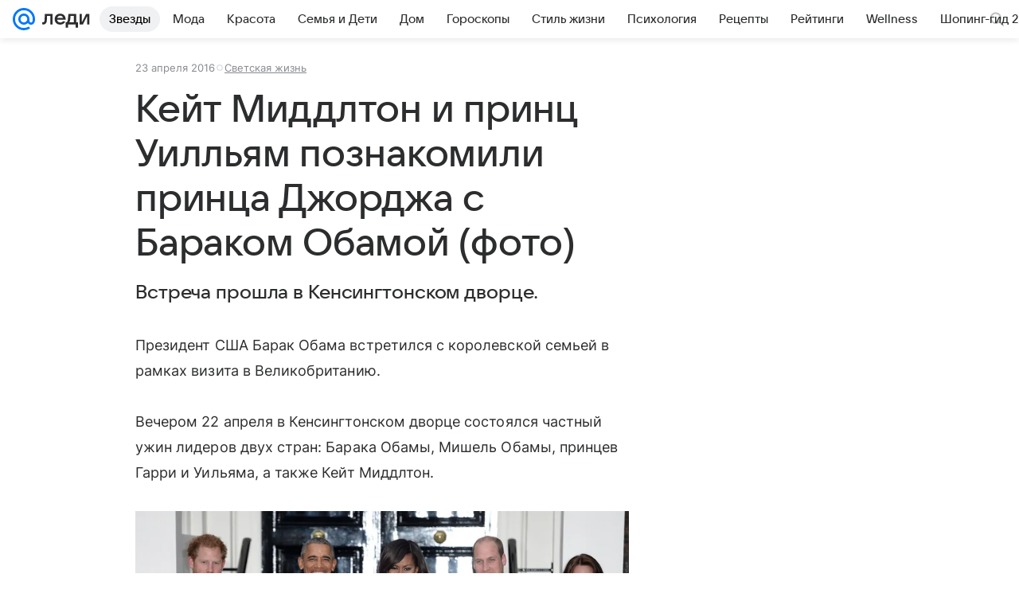

--- FILE ---
content_type: application/javascript
request_url: https://lady.mail.ru/js/cmpld/react/vendor-react.js?mj6xh7s6
body_size: 44762
content:
"use strict";(this.webpackChunklady_mail_ru=this.webpackChunklady_mail_ru||[]).push([[270],{5490:(e,t,n)=>{var r=n(4933),l=n(32650);function a(e){for(var t="https://reactjs.org/docs/error-decoder.html?invariant="+e,n=1;n<arguments.length;n++)t+="&args[]="+encodeURIComponent(arguments[n]);return"Minified React error #"+e+"; visit "+t+" for the full message or use the non-minified dev environment for full errors and additional helpful warnings."}var o=60106,u=60107,i=60108,s=60114,c=60109,f=60110,d=60112,p=60113,h=60120,m=60115,y=60116,g=60121,v=60117,b=60119,w=60129,k=60131;if("function"==typeof Symbol&&Symbol.for){var S=Symbol.for;o=S("react.portal"),u=S("react.fragment"),i=S("react.strict_mode"),s=S("react.profiler"),c=S("react.provider"),f=S("react.context"),d=S("react.forward_ref"),p=S("react.suspense"),h=S("react.suspense_list"),m=S("react.memo"),y=S("react.lazy"),g=S("react.block"),v=S("react.fundamental"),b=S("react.scope"),w=S("react.debug_trace_mode"),k=S("react.legacy_hidden")}function x(e){if(null==e)return null;if("function"==typeof e)return e.displayName||e.name||null;if("string"==typeof e)return e;switch(e){case u:return"Fragment";case o:return"Portal";case s:return"Profiler";case i:return"StrictMode";case p:return"Suspense";case h:return"SuspenseList"}if("object"==typeof e)switch(e.$$typeof){case f:return(e.displayName||"Context")+".Consumer";case c:return(e._context.displayName||"Context")+".Provider";case d:var t=e.render;return t=t.displayName||t.name||"",e.displayName||(""!==t?"ForwardRef("+t+")":"ForwardRef");case m:return x(e.type);case g:return x(e._render);case y:t=e._payload,e=e._init;try{return x(e(t))}catch(e){}}return null}var E=l.__SECRET_INTERNALS_DO_NOT_USE_OR_YOU_WILL_BE_FIRED,C={};function _(e,t){for(var n=0|e._threadCount;n<=t;n++)e[n]=e._currentValue2,e._threadCount=n+1}for(var P=new Uint16Array(16),N=0;15>N;N++)P[N]=N+1;P[15]=0;var z=/^[:A-Z_a-z\u00C0-\u00D6\u00D8-\u00F6\u00F8-\u02FF\u0370-\u037D\u037F-\u1FFF\u200C-\u200D\u2070-\u218F\u2C00-\u2FEF\u3001-\uD7FF\uF900-\uFDCF\uFDF0-\uFFFD][:A-Z_a-z\u00C0-\u00D6\u00D8-\u00F6\u00F8-\u02FF\u0370-\u037D\u037F-\u1FFF\u200C-\u200D\u2070-\u218F\u2C00-\u2FEF\u3001-\uD7FF\uF900-\uFDCF\uFDF0-\uFFFD\-.0-9\u00B7\u0300-\u036F\u203F-\u2040]*$/,L=Object.prototype.hasOwnProperty,T={},O={};function F(e){return!!L.call(O,e)||!L.call(T,e)&&(z.test(e)?O[e]=!0:(T[e]=!0,!1))}function D(e,t,n,r,l,a,o){this.acceptsBooleans=2===t||3===t||4===t,this.attributeName=r,this.attributeNamespace=l,this.mustUseProperty=n,this.propertyName=e,this.type=t,this.sanitizeURL=a,this.removeEmptyString=o}var M={};"children dangerouslySetInnerHTML defaultValue defaultChecked innerHTML suppressContentEditableWarning suppressHydrationWarning style".split(" ").forEach(function(e){M[e]=new D(e,0,!1,e,null,!1,!1)}),[["acceptCharset","accept-charset"],["className","class"],["htmlFor","for"],["httpEquiv","http-equiv"]].forEach(function(e){var t=e[0];M[t]=new D(t,1,!1,e[1],null,!1,!1)}),["contentEditable","draggable","spellCheck","value"].forEach(function(e){M[e]=new D(e,2,!1,e.toLowerCase(),null,!1,!1)}),["autoReverse","externalResourcesRequired","focusable","preserveAlpha"].forEach(function(e){M[e]=new D(e,2,!1,e,null,!1,!1)}),"allowFullScreen async autoFocus autoPlay controls default defer disabled disablePictureInPicture disableRemotePlayback formNoValidate hidden loop noModule noValidate open playsInline readOnly required reversed scoped seamless itemScope".split(" ").forEach(function(e){M[e]=new D(e,3,!1,e.toLowerCase(),null,!1,!1)}),["checked","multiple","muted","selected"].forEach(function(e){M[e]=new D(e,3,!0,e,null,!1,!1)}),["capture","download"].forEach(function(e){M[e]=new D(e,4,!1,e,null,!1,!1)}),["cols","rows","size","span"].forEach(function(e){M[e]=new D(e,6,!1,e,null,!1,!1)}),["rowSpan","start"].forEach(function(e){M[e]=new D(e,5,!1,e.toLowerCase(),null,!1,!1)});var R=/[\-:]([a-z])/g;function I(e){return e[1].toUpperCase()}"accent-height alignment-baseline arabic-form baseline-shift cap-height clip-path clip-rule color-interpolation color-interpolation-filters color-profile color-rendering dominant-baseline enable-background fill-opacity fill-rule flood-color flood-opacity font-family font-size font-size-adjust font-stretch font-style font-variant font-weight glyph-name glyph-orientation-horizontal glyph-orientation-vertical horiz-adv-x horiz-origin-x image-rendering letter-spacing lighting-color marker-end marker-mid marker-start overline-position overline-thickness paint-order panose-1 pointer-events rendering-intent shape-rendering stop-color stop-opacity strikethrough-position strikethrough-thickness stroke-dasharray stroke-dashoffset stroke-linecap stroke-linejoin stroke-miterlimit stroke-opacity stroke-width text-anchor text-decoration text-rendering underline-position underline-thickness unicode-bidi unicode-range units-per-em v-alphabetic v-hanging v-ideographic v-mathematical vector-effect vert-adv-y vert-origin-x vert-origin-y word-spacing writing-mode xmlns:xlink x-height".split(" ").forEach(function(e){var t=e.replace(R,I);M[t]=new D(t,1,!1,e,null,!1,!1)}),"xlink:actuate xlink:arcrole xlink:role xlink:show xlink:title xlink:type".split(" ").forEach(function(e){var t=e.replace(R,I);M[t]=new D(t,1,!1,e,"http://www.w3.org/1999/xlink",!1,!1)}),["xml:base","xml:lang","xml:space"].forEach(function(e){var t=e.replace(R,I);M[t]=new D(t,1,!1,e,"http://www.w3.org/XML/1998/namespace",!1,!1)}),["tabIndex","crossOrigin"].forEach(function(e){M[e]=new D(e,1,!1,e.toLowerCase(),null,!1,!1)}),M.xlinkHref=new D("xlinkHref",1,!1,"xlink:href","http://www.w3.org/1999/xlink",!0,!1),["src","href","action","formAction"].forEach(function(e){M[e]=new D(e,1,!1,e.toLowerCase(),null,!0,!0)});var U=/["'&<>]/;function A(e){if("boolean"==typeof e||"number"==typeof e)return""+e;e=""+e;var t=U.exec(e);if(t){var n,r="",l=0;for(n=t.index;n<e.length;n++){switch(e.charCodeAt(n)){case 34:t="&quot;";break;case 38:t="&amp;";break;case 39:t="&#x27;";break;case 60:t="&lt;";break;case 62:t="&gt;";break;default:continue}l!==n&&(r+=e.substring(l,n)),l=n+1,r+=t}e=l!==n?r+e.substring(l,n):r}return e}var V="function"==typeof Object.is?Object.is:function(e,t){return e===t&&(0!==e||1/e==1/t)||e!=e&&t!=t},W=null,j=null,$=null,B=!1,H=!1,Q=null,q=0;function K(){if(null===W)throw Error(a(321));return W}function Y(){if(0<q)throw Error(a(312));return{memoizedState:null,queue:null,next:null}}function X(){return null===$?null===j?(B=!1,j=$=Y()):(B=!0,$=j):null===$.next?(B=!1,$=$.next=Y()):(B=!0,$=$.next),$}function G(e,t,n,r){for(;H;)H=!1,q+=1,$=null,n=e(t,r);return Z(),n}function Z(){W=null,H=!1,j=null,q=0,$=Q=null}function J(e,t){return"function"==typeof t?t(e):t}function ee(e,t,n){if(W=K(),$=X(),B){var r=$.queue;if(t=r.dispatch,null!==Q&&void 0!==(n=Q.get(r))){Q.delete(r),r=$.memoizedState;do r=e(r,n.action),n=n.next;while(null!==n)return $.memoizedState=r,[r,t]}return[$.memoizedState,t]}return e=e===J?"function"==typeof t?t():t:void 0!==n?n(t):t,$.memoizedState=e,e=(e=$.queue={last:null,dispatch:null}).dispatch=en.bind(null,W,e),[$.memoizedState,e]}function et(e,t){if(W=K(),$=X(),t=void 0===t?null:t,null!==$){var n=$.memoizedState;if(null!==n&&null!==t){var r=n[1];e:if(null===r)r=!1;else{for(var l=0;l<r.length&&l<t.length;l++)if(!V(t[l],r[l])){r=!1;break e}r=!0}if(r)return n[0]}}return e=e(),$.memoizedState=[e,t],e}function en(e,t,n){if(!(25>q))throw Error(a(301));if(e===W)if(H=!0,e={action:n,next:null},null===Q&&(Q=new Map),void 0===(n=Q.get(t)))Q.set(t,e);else{for(t=n;null!==t.next;)t=t.next;t.next=e}}function er(){}var el=null,ea={readContext:function(e){var t=el.threadID;return _(e,t),e[t]},useContext:function(e){K();var t=el.threadID;return _(e,t),e[t]},useMemo:et,useReducer:ee,useRef:function(e){W=K();var t=($=X()).memoizedState;return null===t?(e={current:e},$.memoizedState=e):t},useState:function(e){return ee(J,e)},useLayoutEffect:function(){},useCallback:function(e,t){return et(function(){return e},t)},useImperativeHandle:er,useEffect:er,useDebugValue:er,useDeferredValue:function(e){return K(),e},useTransition:function(){return K(),[function(e){e()},!1]},useOpaqueIdentifier:function(){return(el.identifierPrefix||"")+"R:"+(el.uniqueID++).toString(36)},useMutableSource:function(e,t){return K(),t(e._source)}},eo={html:"http://www.w3.org/1999/xhtml"};function eu(e){switch(e){case"svg":return"http://www.w3.org/2000/svg";case"math":return"http://www.w3.org/1998/Math/MathML";default:return"http://www.w3.org/1999/xhtml"}}var ei={area:!0,base:!0,br:!0,col:!0,embed:!0,hr:!0,img:!0,input:!0,keygen:!0,link:!0,meta:!0,param:!0,source:!0,track:!0,wbr:!0},es=r({menuitem:!0},ei),ec={animationIterationCount:!0,borderImageOutset:!0,borderImageSlice:!0,borderImageWidth:!0,boxFlex:!0,boxFlexGroup:!0,boxOrdinalGroup:!0,columnCount:!0,columns:!0,flex:!0,flexGrow:!0,flexPositive:!0,flexShrink:!0,flexNegative:!0,flexOrder:!0,gridArea:!0,gridRow:!0,gridRowEnd:!0,gridRowSpan:!0,gridRowStart:!0,gridColumn:!0,gridColumnEnd:!0,gridColumnSpan:!0,gridColumnStart:!0,fontWeight:!0,lineClamp:!0,lineHeight:!0,opacity:!0,order:!0,orphans:!0,tabSize:!0,widows:!0,zIndex:!0,zoom:!0,fillOpacity:!0,floodOpacity:!0,stopOpacity:!0,strokeDasharray:!0,strokeDashoffset:!0,strokeMiterlimit:!0,strokeOpacity:!0,strokeWidth:!0},ef=["Webkit","ms","Moz","O"];Object.keys(ec).forEach(function(e){ef.forEach(function(t){ec[t=t+e.charAt(0).toUpperCase()+e.substring(1)]=ec[e]})});var ed=/([A-Z])/g,ep=/^ms-/,eh=l.Children.toArray,em=E.ReactCurrentDispatcher,ey={listing:!0,pre:!0,textarea:!0},eg=/^[a-zA-Z][a-zA-Z:_\.\-\d]*$/,ev={},eb={},ew=Object.prototype.hasOwnProperty,ek={children:null,dangerouslySetInnerHTML:null,suppressContentEditableWarning:null,suppressHydrationWarning:null};function eS(e,t){if(void 0===e)throw Error(a(152,x(t)||"Component"))}var ex=function(){function e(e,t,n){l.isValidElement(e)?e.type!==u?e=[e]:(e=e.props.children,e=l.isValidElement(e)?[e]:eh(e)):e=eh(e),e={type:null,domNamespace:eo.html,children:e,childIndex:0,context:C,footer:""};var r=P[0];if(0===r){var o=P,i=2*(r=o.length);if(!(65536>=i))throw Error(a(304));var s=new Uint16Array(i);for(s.set(o),(P=s)[0]=r+1,o=r;o<i-1;o++)P[o]=o+1;P[i-1]=0}else P[0]=P[r];this.threadID=r,this.stack=[e],this.exhausted=!1,this.currentSelectValue=null,this.previousWasTextNode=!1,this.makeStaticMarkup=t,this.suspenseDepth=0,this.contextIndex=-1,this.contextStack=[],this.contextValueStack=[],this.uniqueID=0,this.identifierPrefix=n&&n.identifierPrefix||""}var t=e.prototype;return t.destroy=function(){if(!this.exhausted){this.exhausted=!0,this.clearProviders();var e=this.threadID;P[e]=P[0],P[0]=e}},t.pushProvider=function(e){var t=++this.contextIndex,n=e.type._context,r=this.threadID;_(n,r);var l=n[r];this.contextStack[t]=n,this.contextValueStack[t]=l,n[r]=e.props.value},t.popProvider=function(){var e=this.contextIndex,t=this.contextStack[e],n=this.contextValueStack[e];this.contextStack[e]=null,this.contextValueStack[e]=null,this.contextIndex--,t[this.threadID]=n},t.clearProviders=function(){for(var e=this.contextIndex;0<=e;e--)this.contextStack[e][this.threadID]=this.contextValueStack[e]},t.read=function(e){if(this.exhausted)return null;var t=el;el=this;var n=em.current;em.current=ea;try{for(var r=[""],l=!1;r[0].length<e;){if(0===this.stack.length){this.exhausted=!0;var o=this.threadID;P[o]=P[0],P[0]=o;break}var u=this.stack[this.stack.length-1];if(l||u.childIndex>=u.children.length){var i=u.footer;if(""!==i&&(this.previousWasTextNode=!1),this.stack.pop(),"select"===u.type)this.currentSelectValue=null;else if(null!=u.type&&null!=u.type.type&&u.type.type.$$typeof===c)this.popProvider(u.type);else if(u.type===p){this.suspenseDepth--;var s=r.pop();if(l){l=!1;var f=u.fallbackFrame;if(!f)throw Error(a(303));this.stack.push(f),r[this.suspenseDepth]+="\x3c!--$!--\x3e";continue}r[this.suspenseDepth]+=s}r[this.suspenseDepth]+=i}else{var d=u.children[u.childIndex++],h="";try{h+=this.render(d,u.context,u.domNamespace)}catch(e){if(null!=e&&"function"==typeof e.then)throw Error(a(294));throw e}finally{}r.length<=this.suspenseDepth&&r.push(""),r[this.suspenseDepth]+=h}}return r[0]}finally{em.current=n,el=t,Z()}},t.render=function(e,t,n){if("string"==typeof e||"number"==typeof e)return""==(n=""+e)?"":this.makeStaticMarkup?A(n):this.previousWasTextNode?"\x3c!-- --\x3e"+A(n):(this.previousWasTextNode=!0,A(n));if(e=(t=function(e,t,n){for(;l.isValidElement(e);){var o=e,u=o.type;if("function"!=typeof u)break;!function(l,o){var u=o.prototype&&o.prototype.isReactComponent,i=function(e,t,n,r){if(r&&"object"==typeof(r=e.contextType)&&null!==r)return _(r,n),r[n];if(e=e.contextTypes){for(var l in n={},e)n[l]=t[l];t=n}else t=C;return t}(o,t,n,u),s=[],c=!1,f={isMounted:function(){return!1},enqueueForceUpdate:function(){if(null===s)return null},enqueueReplaceState:function(e,t){c=!0,s=[t]},enqueueSetState:function(e,t){if(null===s)return null;s.push(t)}};if(u){if(u=new o(l.props,i,f),"function"==typeof o.getDerivedStateFromProps){var d=o.getDerivedStateFromProps.call(null,l.props,u.state);null!=d&&(u.state=r({},u.state,d))}}else if(W={},u=o(l.props,i,f),null==(u=G(o,l.props,u,i))||null==u.render)return eS(e=u,o);if(u.props=l.props,u.context=i,u.updater=f,void 0===(f=u.state)&&(u.state=f=null),"function"==typeof u.UNSAFE_componentWillMount||"function"==typeof u.componentWillMount)if("function"==typeof u.componentWillMount&&"function"!=typeof o.getDerivedStateFromProps&&u.componentWillMount(),"function"==typeof u.UNSAFE_componentWillMount&&"function"!=typeof o.getDerivedStateFromProps&&u.UNSAFE_componentWillMount(),s.length){f=s;var p=c;if(s=null,c=!1,p&&1===f.length)u.state=f[0];else{d=p?f[0]:u.state;var h=!0;for(p=+!!p;p<f.length;p++){var m=f[p];null!=(m="function"==typeof m?m.call(u,d,l.props,i):m)&&(h?(h=!1,d=r({},d,m)):r(d,m))}u.state=d}}else s=null;if(eS(e=u.render(),o),"function"==typeof u.getChildContext&&"object"==typeof(l=o.childContextTypes)){var y=u.getChildContext();for(var g in y)if(!(g in l))throw Error(a(108,x(o)||"Unknown",g))}y&&(t=r({},t,y))}(o,u)}return{child:e,context:t}}(e,t,this.threadID)).child,t=t.context,null===e||!1===e)return"";if(!l.isValidElement(e)){if(null!=e&&null!=e.$$typeof){if((n=e.$$typeof)===o)throw Error(a(257));throw Error(a(258,n.toString()))}return e=eh(e),this.stack.push({type:null,domNamespace:n,children:e,childIndex:0,context:t,footer:""}),""}var g=e.type;if("string"==typeof g)return this.renderDOM(e,t,n);switch(g){case k:case w:case i:case s:case h:case u:return e=eh(e.props.children),this.stack.push({type:null,domNamespace:n,children:e,childIndex:0,context:t,footer:""}),"";case p:throw Error(a(294));case b:throw Error(a(343))}if("object"==typeof g&&null!==g)switch(g.$$typeof){case d:W={};var S=g.render(e.props,e.ref);return S=eh(S=G(g.render,e.props,S,e.ref)),this.stack.push({type:null,domNamespace:n,children:S,childIndex:0,context:t,footer:""}),"";case m:return e=[l.createElement(g.type,r({ref:e.ref},e.props))],this.stack.push({type:null,domNamespace:n,children:e,childIndex:0,context:t,footer:""}),"";case c:return g=eh(e.props.children),n={type:e,domNamespace:n,children:g,childIndex:0,context:t,footer:""},this.pushProvider(e),this.stack.push(n),"";case f:g=e.type,S=e.props;var E=this.threadID;return _(g,E),g=eh(S.children(g[E])),this.stack.push({type:e,domNamespace:n,children:g,childIndex:0,context:t,footer:""}),"";case v:throw Error(a(338));case y:return g=(S=(g=e.type)._init)(g._payload),e=[l.createElement(g,r({ref:e.ref},e.props))],this.stack.push({type:null,domNamespace:n,children:e,childIndex:0,context:t,footer:""}),""}throw Error(a(130,null==g?g:typeof g,""))},t.renderDOM=function(e,t,n){var o=e.type.toLowerCase();if(n===eo.html&&eu(o),!ev.hasOwnProperty(o)){if(!eg.test(o))throw Error(a(65,o));ev[o]=!0}var u=e.props;if("input"===o)u=r({type:void 0},u,{defaultChecked:void 0,defaultValue:void 0,value:null!=u.value?u.value:u.defaultValue,checked:null!=u.checked?u.checked:u.defaultChecked});else if("textarea"===o){var i=u.value;if(null==i){i=u.defaultValue;var s=u.children;if(null!=s){if(null!=i)throw Error(a(92));if(Array.isArray(s)){if(!(1>=s.length))throw Error(a(93));s=s[0]}i=""+s}null==i&&(i="")}u=r({},u,{value:void 0,children:""+i})}else if("select"===o)this.currentSelectValue=null!=u.value?u.value:u.defaultValue,u=r({},u,{value:void 0});else if("option"===o){s=this.currentSelectValue;var c=function(e){if(null==e)return e;var t="";return l.Children.forEach(e,function(e){null!=e&&(t+=e)}),t}(u.children);if(null!=s){var f=null!=u.value?u.value+"":c;if(i=!1,Array.isArray(s)){for(var d=0;d<s.length;d++)if(""+s[d]===f){i=!0;break}}else i=""+s===f;u=r({selected:void 0,children:void 0},u,{selected:i,children:c})}}if(i=u){if(es[o]&&(null!=i.children||null!=i.dangerouslySetInnerHTML))throw Error(a(137,o));if(null!=i.dangerouslySetInnerHTML){if(null!=i.children)throw Error(a(60));if(!("object"==typeof i.dangerouslySetInnerHTML&&"__html"in i.dangerouslySetInnerHTML))throw Error(a(61))}if(null!=i.style&&"object"!=typeof i.style)throw Error(a(62))}i=u,s=this.makeStaticMarkup,c=1===this.stack.length,f="<"+e.type;t:if(-1===o.indexOf("-"))d="string"==typeof i.is;else switch(o){case"annotation-xml":case"color-profile":case"font-face":case"font-face-src":case"font-face-uri":case"font-face-format":case"font-face-name":case"missing-glyph":d=!1;break t;default:d=!0}for(k in i)if(ew.call(i,k)){var p=i[k];if(null!=p){if("style"===k){var h=void 0,m="",y="";for(h in p)if(p.hasOwnProperty(h)){var g=0===h.indexOf("--"),v=p[h];if(null!=v){if(g)var b=h;else if(b=h,eb.hasOwnProperty(b))b=eb[b];else{var w=b.replace(ed,"-$1").toLowerCase().replace(ep,"-ms-");b=eb[b]=w}m+=y+b+":",y=h,m+=g=null==v||"boolean"==typeof v||""===v?"":g||"number"!=typeof v||0===v||ec.hasOwnProperty(y)&&ec[y]?(""+v).trim():v+"px",y=";"}}p=m||null}h=null,d?ek.hasOwnProperty(k)||(h=F(h=k)&&null!=p?h+'="'+A(p)+'"':""):h=function(e,t){var n,r=M.hasOwnProperty(e)?M[e]:null;return((n="style"!==e)&&(n=null!==r?0===r.type:2<e.length&&("o"===e[0]||"O"===e[0])&&("n"===e[1]||"N"===e[1])),n||function(e,t,n,r){if(null==t||function(e,t,n,r){if(null!==n&&0===n.type)return!1;switch(typeof t){case"function":case"symbol":return!0;case"boolean":if(r)return!1;if(null!==n)return!n.acceptsBooleans;return"data-"!==(e=e.toLowerCase().slice(0,5))&&"aria-"!==e;default:return!1}}(e,t,n,r))return!0;if(r)return!1;if(null!==n)switch(n.type){case 3:return!t;case 4:return!1===t;case 5:return isNaN(t);case 6:return isNaN(t)||1>t}return!1}(e,t,r,!1))?"":null!==r?(e=r.attributeName,3===(n=r.type)||4===n&&!0===t)?e+'=""':(r.sanitizeURL&&(t=""+t),e+'="'+A(t)+'"'):F(e)?e+'="'+A(t)+'"':""}(k,p),h&&(f+=" "+h)}}s||c&&(f+=' data-reactroot=""');var k=f;i="",ei.hasOwnProperty(o)?k+="/>":(k+=">",i="</"+e.type+">");e:{if(null!=(s=u.dangerouslySetInnerHTML)){if(null!=s.__html){s=s.__html;break e}}else if("string"==typeof(s=u.children)||"number"==typeof s){s=A(s);break e}s=null}return null!=s?(u=[],ey.hasOwnProperty(o)&&`
`===s.charAt(0)&&(k+=`
`),k+=s):u=eh(u.children),e=e.type,n=null==n||"http://www.w3.org/1999/xhtml"===n?eu(e):"http://www.w3.org/2000/svg"===n&&"foreignObject"===e?"http://www.w3.org/1999/xhtml":n,this.stack.push({domNamespace:n,type:o,children:u,childIndex:0,context:t,footer:i}),this.previousWasTextNode=!1,k},e}();t.renderToStaticMarkup=function(e,t){e=new ex(e,!0,t);try{return e.read(1/0)}finally{e.destroy()}}},68804:(e,t,n)=>{var r,l,a,o,u,i,s=n(32650),c=n(4933),f=n(5371);function d(e){for(var t="https://reactjs.org/docs/error-decoder.html?invariant="+e,n=1;n<arguments.length;n++)t+="&args[]="+encodeURIComponent(arguments[n]);return"Minified React error #"+e+"; visit "+t+" for the full message or use the non-minified dev environment for full errors and additional helpful warnings."}if(!s)throw Error(d(227));var p=new Set,h={};function m(e,t){y(e,t),y(e+"Capture",t)}function y(e,t){for(h[e]=t,e=0;e<t.length;e++)p.add(t[e])}var g="undefined"!=typeof window&&void 0!==window.document&&void 0!==window.document.createElement,v=/^[:A-Z_a-z\u00C0-\u00D6\u00D8-\u00F6\u00F8-\u02FF\u0370-\u037D\u037F-\u1FFF\u200C-\u200D\u2070-\u218F\u2C00-\u2FEF\u3001-\uD7FF\uF900-\uFDCF\uFDF0-\uFFFD][:A-Z_a-z\u00C0-\u00D6\u00D8-\u00F6\u00F8-\u02FF\u0370-\u037D\u037F-\u1FFF\u200C-\u200D\u2070-\u218F\u2C00-\u2FEF\u3001-\uD7FF\uF900-\uFDCF\uFDF0-\uFFFD\-.0-9\u00B7\u0300-\u036F\u203F-\u2040]*$/,b=Object.prototype.hasOwnProperty,w={},k={};function S(e,t,n,r,l,a,o){this.acceptsBooleans=2===t||3===t||4===t,this.attributeName=r,this.attributeNamespace=l,this.mustUseProperty=n,this.propertyName=e,this.type=t,this.sanitizeURL=a,this.removeEmptyString=o}var x={};"children dangerouslySetInnerHTML defaultValue defaultChecked innerHTML suppressContentEditableWarning suppressHydrationWarning style".split(" ").forEach(function(e){x[e]=new S(e,0,!1,e,null,!1,!1)}),[["acceptCharset","accept-charset"],["className","class"],["htmlFor","for"],["httpEquiv","http-equiv"]].forEach(function(e){var t=e[0];x[t]=new S(t,1,!1,e[1],null,!1,!1)}),["contentEditable","draggable","spellCheck","value"].forEach(function(e){x[e]=new S(e,2,!1,e.toLowerCase(),null,!1,!1)}),["autoReverse","externalResourcesRequired","focusable","preserveAlpha"].forEach(function(e){x[e]=new S(e,2,!1,e,null,!1,!1)}),"allowFullScreen async autoFocus autoPlay controls default defer disabled disablePictureInPicture disableRemotePlayback formNoValidate hidden loop noModule noValidate open playsInline readOnly required reversed scoped seamless itemScope".split(" ").forEach(function(e){x[e]=new S(e,3,!1,e.toLowerCase(),null,!1,!1)}),["checked","multiple","muted","selected"].forEach(function(e){x[e]=new S(e,3,!0,e,null,!1,!1)}),["capture","download"].forEach(function(e){x[e]=new S(e,4,!1,e,null,!1,!1)}),["cols","rows","size","span"].forEach(function(e){x[e]=new S(e,6,!1,e,null,!1,!1)}),["rowSpan","start"].forEach(function(e){x[e]=new S(e,5,!1,e.toLowerCase(),null,!1,!1)});var E=/[\-:]([a-z])/g;function C(e){return e[1].toUpperCase()}function _(e,t,n,r){var l,a=x.hasOwnProperty(t)?x[t]:null;(null!==a?0===a.type:!r&&2<t.length&&("o"===t[0]||"O"===t[0])&&("n"===t[1]||"N"===t[1]))||(function(e,t,n,r){if(null==t||function(e,t,n,r){if(null!==n&&0===n.type)return!1;switch(typeof t){case"function":case"symbol":return!0;case"boolean":if(r)return!1;if(null!==n)return!n.acceptsBooleans;return"data-"!==(e=e.toLowerCase().slice(0,5))&&"aria-"!==e;default:return!1}}(e,t,n,r))return!0;if(r)return!1;if(null!==n)switch(n.type){case 3:return!t;case 4:return!1===t;case 5:return isNaN(t);case 6:return isNaN(t)||1>t}return!1}(t,n,a,r)&&(n=null),r||null===a?(l=t,(b.call(k,l)||!b.call(w,l)&&(v.test(l)?k[l]=!0:(w[l]=!0,!1)))&&(null===n?e.removeAttribute(t):e.setAttribute(t,""+n))):a.mustUseProperty?e[a.propertyName]=null===n?3!==a.type&&"":n:(t=a.attributeName,r=a.attributeNamespace,null===n?e.removeAttribute(t):(n=3===(a=a.type)||4===a&&!0===n?"":""+n,r?e.setAttributeNS(r,t,n):e.setAttribute(t,n))))}"accent-height alignment-baseline arabic-form baseline-shift cap-height clip-path clip-rule color-interpolation color-interpolation-filters color-profile color-rendering dominant-baseline enable-background fill-opacity fill-rule flood-color flood-opacity font-family font-size font-size-adjust font-stretch font-style font-variant font-weight glyph-name glyph-orientation-horizontal glyph-orientation-vertical horiz-adv-x horiz-origin-x image-rendering letter-spacing lighting-color marker-end marker-mid marker-start overline-position overline-thickness paint-order panose-1 pointer-events rendering-intent shape-rendering stop-color stop-opacity strikethrough-position strikethrough-thickness stroke-dasharray stroke-dashoffset stroke-linecap stroke-linejoin stroke-miterlimit stroke-opacity stroke-width text-anchor text-decoration text-rendering underline-position underline-thickness unicode-bidi unicode-range units-per-em v-alphabetic v-hanging v-ideographic v-mathematical vector-effect vert-adv-y vert-origin-x vert-origin-y word-spacing writing-mode xmlns:xlink x-height".split(" ").forEach(function(e){var t=e.replace(E,C);x[t]=new S(t,1,!1,e,null,!1,!1)}),"xlink:actuate xlink:arcrole xlink:role xlink:show xlink:title xlink:type".split(" ").forEach(function(e){var t=e.replace(E,C);x[t]=new S(t,1,!1,e,"http://www.w3.org/1999/xlink",!1,!1)}),["xml:base","xml:lang","xml:space"].forEach(function(e){var t=e.replace(E,C);x[t]=new S(t,1,!1,e,"http://www.w3.org/XML/1998/namespace",!1,!1)}),["tabIndex","crossOrigin"].forEach(function(e){x[e]=new S(e,1,!1,e.toLowerCase(),null,!1,!1)}),x.xlinkHref=new S("xlinkHref",1,!1,"xlink:href","http://www.w3.org/1999/xlink",!0,!1),["src","href","action","formAction"].forEach(function(e){x[e]=new S(e,1,!1,e.toLowerCase(),null,!0,!0)});var P=s.__SECRET_INTERNALS_DO_NOT_USE_OR_YOU_WILL_BE_FIRED,N=60103,z=60106,L=60107,T=60108,O=60114,F=60109,D=60110,M=60112,R=60113,I=60120,U=60115,A=60116,V=60121,W=60128,j=60129,$=60130,B=60131;if("function"==typeof Symbol&&Symbol.for){var H=Symbol.for;N=H("react.element"),z=H("react.portal"),L=H("react.fragment"),T=H("react.strict_mode"),O=H("react.profiler"),F=H("react.provider"),D=H("react.context"),M=H("react.forward_ref"),R=H("react.suspense"),I=H("react.suspense_list"),U=H("react.memo"),A=H("react.lazy"),V=H("react.block"),H("react.scope"),W=H("react.opaque.id"),j=H("react.debug_trace_mode"),$=H("react.offscreen"),B=H("react.legacy_hidden")}var Q="function"==typeof Symbol&&Symbol.iterator;function q(e){return null===e||"object"!=typeof e?null:"function"==typeof(e=Q&&e[Q]||e["@@iterator"])?e:null}function K(e){if(void 0===ev)try{throw Error()}catch(e){var t=e.stack.trim().match(/\n( *(at )?)/);ev=t&&t[1]||""}return`
`+ev+e}var Y=!1;function X(e,t){if(!e||Y)return"";Y=!0;var n=Error.prepareStackTrace;Error.prepareStackTrace=void 0;try{if(t)if(t=function(){throw Error()},Object.defineProperty(t.prototype,"props",{set:function(){throw Error()}}),"object"==typeof Reflect&&Reflect.construct){try{Reflect.construct(t,[])}catch(e){var r=e}Reflect.construct(e,[],t)}else{try{t.call()}catch(e){r=e}e.call(t.prototype)}else{try{throw Error()}catch(e){r=e}e()}}catch(e){if(e&&r&&"string"==typeof e.stack){for(var l=e.stack.split(`
`),a=r.stack.split(`
`),o=l.length-1,u=a.length-1;1<=o&&0<=u&&l[o]!==a[u];)u--;for(;1<=o&&0<=u;o--,u--)if(l[o]!==a[u]){if(1!==o||1!==u)do if(o--,0>--u||l[o]!==a[u])return`
`+l[o].replace(" at new "," at ");while(1<=o&&0<=u)break}}}finally{Y=!1,Error.prepareStackTrace=n}return(e=e?e.displayName||e.name:"")?K(e):""}function G(e){if(null==e)return null;if("function"==typeof e)return e.displayName||e.name||null;if("string"==typeof e)return e;switch(e){case L:return"Fragment";case z:return"Portal";case O:return"Profiler";case T:return"StrictMode";case R:return"Suspense";case I:return"SuspenseList"}if("object"==typeof e)switch(e.$$typeof){case D:return(e.displayName||"Context")+".Consumer";case F:return(e._context.displayName||"Context")+".Provider";case M:var t=e.render;return t=t.displayName||t.name||"",e.displayName||(""!==t?"ForwardRef("+t+")":"ForwardRef");case U:return G(e.type);case V:return G(e._render);case A:t=e._payload,e=e._init;try{return G(e(t))}catch(e){}}return null}function Z(e){switch(typeof e){case"boolean":case"number":case"object":case"string":case"undefined":return e;default:return""}}function J(e){var t=e.type;return(e=e.nodeName)&&"input"===e.toLowerCase()&&("checkbox"===t||"radio"===t)}function ee(e){e._valueTracker||(e._valueTracker=function(e){var t=J(e)?"checked":"value",n=Object.getOwnPropertyDescriptor(e.constructor.prototype,t),r=""+e[t];if(!e.hasOwnProperty(t)&&void 0!==n&&"function"==typeof n.get&&"function"==typeof n.set){var l=n.get,a=n.set;return Object.defineProperty(e,t,{configurable:!0,get:function(){return l.call(this)},set:function(e){r=""+e,a.call(this,e)}}),Object.defineProperty(e,t,{enumerable:n.enumerable}),{getValue:function(){return r},setValue:function(e){r=""+e},stopTracking:function(){e._valueTracker=null,delete e[t]}}}}(e))}function et(e){if(!e)return!1;var t=e._valueTracker;if(!t)return!0;var n=t.getValue(),r="";return e&&(r=J(e)?e.checked?"true":"false":e.value),(e=r)!==n&&(t.setValue(e),!0)}function en(e){if(void 0===(e=e||("undefined"!=typeof document?document:void 0)))return null;try{return e.activeElement||e.body}catch(t){return e.body}}function er(e,t){var n=t.checked;return c({},t,{defaultChecked:void 0,defaultValue:void 0,value:void 0,checked:null!=n?n:e._wrapperState.initialChecked})}function el(e,t){var n=null==t.defaultValue?"":t.defaultValue;e._wrapperState={initialChecked:null!=t.checked?t.checked:t.defaultChecked,initialValue:n=Z(null!=t.value?t.value:n),controlled:"checkbox"===t.type||"radio"===t.type?null!=t.checked:null!=t.value}}function ea(e,t){null!=(t=t.checked)&&_(e,"checked",t,!1)}function eo(e,t){ea(e,t);var n=Z(t.value),r=t.type;if(null!=n)"number"===r?(0===n&&""===e.value||e.value!=n)&&(e.value=""+n):e.value!==""+n&&(e.value=""+n);else if("submit"===r||"reset"===r)return void e.removeAttribute("value");t.hasOwnProperty("value")?ei(e,t.type,n):t.hasOwnProperty("defaultValue")&&ei(e,t.type,Z(t.defaultValue)),null==t.checked&&null!=t.defaultChecked&&(e.defaultChecked=!!t.defaultChecked)}function eu(e,t,n){if(t.hasOwnProperty("value")||t.hasOwnProperty("defaultValue")){var r=t.type;if(("submit"===r||"reset"===r)&&(void 0===t.value||null===t.value))return;t=""+e._wrapperState.initialValue,n||t===e.value||(e.value=t),e.defaultValue=t}""!==(n=e.name)&&(e.name=""),e.defaultChecked=!!e._wrapperState.initialChecked,""!==n&&(e.name=n)}function ei(e,t,n){("number"!==t||en(e.ownerDocument)!==e)&&(null==n?e.defaultValue=""+e._wrapperState.initialValue:e.defaultValue!==""+n&&(e.defaultValue=""+n))}function es(e,t){var n,r;return e=c({children:void 0},t),n=t.children,r="",s.Children.forEach(n,function(e){null!=e&&(r+=e)}),(t=r)&&(e.children=t),e}function ec(e,t,n,r){if(e=e.options,t){t={};for(var l=0;l<n.length;l++)t["$"+n[l]]=!0;for(n=0;n<e.length;n++)l=t.hasOwnProperty("$"+e[n].value),e[n].selected!==l&&(e[n].selected=l),l&&r&&(e[n].defaultSelected=!0)}else{for(l=0,n=""+Z(n),t=null;l<e.length;l++){if(e[l].value===n){e[l].selected=!0,r&&(e[l].defaultSelected=!0);return}null!==t||e[l].disabled||(t=e[l])}null!==t&&(t.selected=!0)}}function ef(e,t){if(null!=t.dangerouslySetInnerHTML)throw Error(d(91));return c({},t,{value:void 0,defaultValue:void 0,children:""+e._wrapperState.initialValue})}function ed(e,t){var n=t.value;if(null==n){if(n=t.children,t=t.defaultValue,null!=n){if(null!=t)throw Error(d(92));if(Array.isArray(n)){if(!(1>=n.length))throw Error(d(93));n=n[0]}t=n}null==t&&(t=""),n=t}e._wrapperState={initialValue:Z(n)}}function ep(e,t){var n=Z(t.value),r=Z(t.defaultValue);null!=n&&((n=""+n)!==e.value&&(e.value=n),null==t.defaultValue&&e.defaultValue!==n&&(e.defaultValue=n)),null!=r&&(e.defaultValue=""+r)}function eh(e){var t=e.textContent;t===e._wrapperState.initialValue&&""!==t&&null!==t&&(e.value=t)}var em={html:"http://www.w3.org/1999/xhtml",svg:"http://www.w3.org/2000/svg"};function ey(e){switch(e){case"svg":return"http://www.w3.org/2000/svg";case"math":return"http://www.w3.org/1998/Math/MathML";default:return"http://www.w3.org/1999/xhtml"}}function eg(e,t){return null==e||"http://www.w3.org/1999/xhtml"===e?ey(t):"http://www.w3.org/2000/svg"===e&&"foreignObject"===t?"http://www.w3.org/1999/xhtml":e}var ev,eb,ew=function(e){return"undefined"!=typeof MSApp&&MSApp.execUnsafeLocalFunction?function(t,n,r,l){MSApp.execUnsafeLocalFunction(function(){return e(t,n,r,l)})}:e}(function(e,t){if(e.namespaceURI!==em.svg||"innerHTML"in e)e.innerHTML=t;else{for((eb=eb||document.createElement("div")).innerHTML="<svg>"+t.valueOf().toString()+"</svg>",t=eb.firstChild;e.firstChild;)e.removeChild(e.firstChild);for(;t.firstChild;)e.appendChild(t.firstChild)}});function ek(e,t){if(t){var n=e.firstChild;if(n&&n===e.lastChild&&3===n.nodeType){n.nodeValue=t;return}}e.textContent=t}var eS={animationIterationCount:!0,borderImageOutset:!0,borderImageSlice:!0,borderImageWidth:!0,boxFlex:!0,boxFlexGroup:!0,boxOrdinalGroup:!0,columnCount:!0,columns:!0,flex:!0,flexGrow:!0,flexPositive:!0,flexShrink:!0,flexNegative:!0,flexOrder:!0,gridArea:!0,gridRow:!0,gridRowEnd:!0,gridRowSpan:!0,gridRowStart:!0,gridColumn:!0,gridColumnEnd:!0,gridColumnSpan:!0,gridColumnStart:!0,fontWeight:!0,lineClamp:!0,lineHeight:!0,opacity:!0,order:!0,orphans:!0,tabSize:!0,widows:!0,zIndex:!0,zoom:!0,fillOpacity:!0,floodOpacity:!0,stopOpacity:!0,strokeDasharray:!0,strokeDashoffset:!0,strokeMiterlimit:!0,strokeOpacity:!0,strokeWidth:!0},ex=["Webkit","ms","Moz","O"];function eE(e,t,n){return null==t||"boolean"==typeof t||""===t?"":n||"number"!=typeof t||0===t||eS.hasOwnProperty(e)&&eS[e]?(""+t).trim():t+"px"}function eC(e,t){for(var n in e=e.style,t)if(t.hasOwnProperty(n)){var r=0===n.indexOf("--"),l=eE(n,t[n],r);"float"===n&&(n="cssFloat"),r?e.setProperty(n,l):e[n]=l}}Object.keys(eS).forEach(function(e){ex.forEach(function(t){eS[t=t+e.charAt(0).toUpperCase()+e.substring(1)]=eS[e]})});var e_=c({menuitem:!0},{area:!0,base:!0,br:!0,col:!0,embed:!0,hr:!0,img:!0,input:!0,keygen:!0,link:!0,meta:!0,param:!0,source:!0,track:!0,wbr:!0});function eP(e,t){if(t){if(e_[e]&&(null!=t.children||null!=t.dangerouslySetInnerHTML))throw Error(d(137,e));if(null!=t.dangerouslySetInnerHTML){if(null!=t.children)throw Error(d(60));if(!("object"==typeof t.dangerouslySetInnerHTML&&"__html"in t.dangerouslySetInnerHTML))throw Error(d(61))}if(null!=t.style&&"object"!=typeof t.style)throw Error(d(62))}}function eN(e,t){if(-1===e.indexOf("-"))return"string"==typeof t.is;switch(e){case"annotation-xml":case"color-profile":case"font-face":case"font-face-src":case"font-face-uri":case"font-face-format":case"font-face-name":case"missing-glyph":return!1;default:return!0}}function ez(e){return(e=e.target||e.srcElement||window).correspondingUseElement&&(e=e.correspondingUseElement),3===e.nodeType?e.parentNode:e}var eL=null,eT=null,eO=null;function eF(e){if(e=rw(e)){if("function"!=typeof eL)throw Error(d(280));var t=e.stateNode;t&&(t=rS(t),eL(e.stateNode,e.type,t))}}function eD(e){eT?eO?eO.push(e):eO=[e]:eT=e}function eM(){if(eT){var e=eT,t=eO;if(eO=eT=null,eF(e),t)for(e=0;e<t.length;e++)eF(t[e])}}function eR(e,t){return e(t)}function eI(e,t,n,r,l){return e(t,n,r,l)}function eU(){}var eA=eR,eV=!1,eW=!1;function ej(){(null!==eT||null!==eO)&&(eU(),eM())}function e$(e,t){var n=e.stateNode;if(null===n)return null;var r=rS(n);if(null===r)return null;switch(n=r[t],t){case"onClick":case"onClickCapture":case"onDoubleClick":case"onDoubleClickCapture":case"onMouseDown":case"onMouseDownCapture":case"onMouseMove":case"onMouseMoveCapture":case"onMouseUp":case"onMouseUpCapture":case"onMouseEnter":(r=!r.disabled)||(r="button"!==(e=e.type)&&"input"!==e&&"select"!==e&&"textarea"!==e),e=!r;break;default:e=!1}if(e)return null;if(n&&"function"!=typeof n)throw Error(d(231,t,typeof n));return n}var eB=!1;if(g)try{var eH={};Object.defineProperty(eH,"passive",{get:function(){eB=!0}}),window.addEventListener("test",eH,eH),window.removeEventListener("test",eH,eH)}catch(e){eB=!1}function eQ(e,t,n,r,l,a,o,u,i){var s=Array.prototype.slice.call(arguments,3);try{t.apply(n,s)}catch(e){this.onError(e)}}var eq=!1,eK=null,eY=!1,eX=null,eG={onError:function(e){eq=!0,eK=e}};function eZ(e,t,n,r,l,a,o,u,i){eq=!1,eK=null,eQ.apply(eG,arguments)}function eJ(e){var t=e,n=e;if(e.alternate)for(;t.return;)t=t.return;else{e=t;do 0!=(1026&(t=e).flags)&&(n=t.return),e=t.return;while(e)}return 3===t.tag?n:null}function e0(e){if(13===e.tag){var t=e.memoizedState;if(null===t&&null!==(e=e.alternate)&&(t=e.memoizedState),null!==t)return t.dehydrated}return null}function e1(e){if(eJ(e)!==e)throw Error(d(188))}function e2(e){if(!(e=function(e){var t=e.alternate;if(!t){if(null===(t=eJ(e)))throw Error(d(188));return t!==e?null:e}for(var n=e,r=t;;){var l=n.return;if(null===l)break;var a=l.alternate;if(null===a){if(null!==(r=l.return)){n=r;continue}break}if(l.child===a.child){for(a=l.child;a;){if(a===n)return e1(l),e;if(a===r)return e1(l),t;a=a.sibling}throw Error(d(188))}if(n.return!==r.return)n=l,r=a;else{for(var o=!1,u=l.child;u;){if(u===n){o=!0,n=l,r=a;break}if(u===r){o=!0,r=l,n=a;break}u=u.sibling}if(!o){for(u=a.child;u;){if(u===n){o=!0,n=a,r=l;break}if(u===r){o=!0,r=a,n=l;break}u=u.sibling}if(!o)throw Error(d(189))}}if(n.alternate!==r)throw Error(d(190))}if(3!==n.tag)throw Error(d(188));return n.stateNode.current===n?e:t}(e)))return null;for(var t=e;;){if(5===t.tag||6===t.tag)return t;if(t.child)t.child.return=t,t=t.child;else{if(t===e)break;for(;!t.sibling;){if(!t.return||t.return===e)return null;t=t.return}t.sibling.return=t.return,t=t.sibling}}return null}function e3(e,t){for(var n=e.alternate;null!==t;){if(t===e||t===n)return!0;t=t.return}return!1}var e4,e6,e9,e8,e5=!1,e7=[],te=null,tt=null,tn=null,tr=new Map,tl=new Map,ta=[],to="mousedown mouseup touchcancel touchend touchstart auxclick dblclick pointercancel pointerdown pointerup dragend dragstart drop compositionend compositionstart keydown keypress keyup input textInput copy cut paste click change contextmenu reset submit".split(" ");function tu(e,t,n,r,l){return{blockedOn:e,domEventName:t,eventSystemFlags:16|n,nativeEvent:l,targetContainers:[r]}}function ti(e,t){switch(e){case"focusin":case"focusout":te=null;break;case"dragenter":case"dragleave":tt=null;break;case"mouseover":case"mouseout":tn=null;break;case"pointerover":case"pointerout":tr.delete(t.pointerId);break;case"gotpointercapture":case"lostpointercapture":tl.delete(t.pointerId)}}function ts(e,t,n,r,l,a){return null===e||e.nativeEvent!==a?(e=tu(t,n,r,l,a),null!==t&&null!==(t=rw(t))&&e6(t)):(e.eventSystemFlags|=r,t=e.targetContainers,null!==l&&-1===t.indexOf(l)&&t.push(l)),e}function tc(e){if(null!==e.blockedOn)return!1;for(var t=e.targetContainers;0<t.length;){var n=t$(e.domEventName,e.eventSystemFlags,t[0],e.nativeEvent);if(null!==n)return null!==(t=rw(n))&&e6(t),e.blockedOn=n,!1;t.shift()}return!0}function tf(e,t,n){tc(e)&&n.delete(t)}function td(){for(e5=!1;0<e7.length;){var e=e7[0];if(null!==e.blockedOn){null!==(e=rw(e.blockedOn))&&e4(e);break}for(var t=e.targetContainers;0<t.length;){var n=t$(e.domEventName,e.eventSystemFlags,t[0],e.nativeEvent);if(null!==n){e.blockedOn=n;break}t.shift()}null===e.blockedOn&&e7.shift()}null!==te&&tc(te)&&(te=null),null!==tt&&tc(tt)&&(tt=null),null!==tn&&tc(tn)&&(tn=null),tr.forEach(tf),tl.forEach(tf)}function tp(e,t){e.blockedOn===t&&(e.blockedOn=null,e5||(e5=!0,f.unstable_scheduleCallback(f.unstable_NormalPriority,td)))}function th(e){function t(t){return tp(t,e)}if(0<e7.length){tp(e7[0],e);for(var n=1;n<e7.length;n++){var r=e7[n];r.blockedOn===e&&(r.blockedOn=null)}}for(null!==te&&tp(te,e),null!==tt&&tp(tt,e),null!==tn&&tp(tn,e),tr.forEach(t),tl.forEach(t),n=0;n<ta.length;n++)(r=ta[n]).blockedOn===e&&(r.blockedOn=null);for(;0<ta.length&&null===(n=ta[0]).blockedOn;)(function(e){var t=rb(e.target);if(null!==t){var n=eJ(t);if(null!==n){if(13===(t=n.tag)){if(null!==(t=e0(n))){e.blockedOn=t,e8(e.lanePriority,function(){f.unstable_runWithPriority(e.priority,function(){e9(n)})});return}}else if(3===t&&n.stateNode.hydrate){e.blockedOn=3===n.tag?n.stateNode.containerInfo:null;return}}}e.blockedOn=null})(n),null===n.blockedOn&&ta.shift()}function tm(e,t){var n={};return n[e.toLowerCase()]=t.toLowerCase(),n["Webkit"+e]="webkit"+t,n["Moz"+e]="moz"+t,n}var ty={animationend:tm("Animation","AnimationEnd"),animationiteration:tm("Animation","AnimationIteration"),animationstart:tm("Animation","AnimationStart"),transitionend:tm("Transition","TransitionEnd")},tg={},tv={};function tb(e){if(tg[e])return tg[e];if(!ty[e])return e;var t,n=ty[e];for(t in n)if(n.hasOwnProperty(t)&&t in tv)return tg[e]=n[t];return e}g&&(tv=document.createElement("div").style,"AnimationEvent"in window||(delete ty.animationend.animation,delete ty.animationiteration.animation,delete ty.animationstart.animation),"TransitionEvent"in window||delete ty.transitionend.transition);var tw=tb("animationend"),tk=tb("animationiteration"),tS=tb("animationstart"),tx=tb("transitionend"),tE=new Map,tC=new Map;function t_(e,t){for(var n=0;n<e.length;n+=2){var r=e[n],l=e[n+1];l="on"+(l[0].toUpperCase()+l.slice(1)),tC.set(r,t),tE.set(r,l),m(l,[r])}}(0,f.unstable_now)();var tP=8;function tN(e){if(0!=(1&e))return tP=15,1;if(0!=(2&e))return tP=14,2;if(0!=(4&e))return tP=13,4;var t=24&e;return 0!==t?(tP=12,t):0!=(32&e)?(tP=11,32):0!=(t=192&e)?(tP=10,t):0!=(256&e)?(tP=9,256):0!=(t=3584&e)?(tP=8,t):0!=(4096&e)?(tP=7,4096):0!=(t=4186112&e)?(tP=6,t):0!=(t=0x3c00000&e)?(tP=5,t):0x4000000&e?(tP=4,0x4000000):0!=(0x8000000&e)?(tP=3,0x8000000):0!=(t=0x30000000&e)?(tP=2,t):0!=(0x40000000&e)?(tP=1,0x40000000):(tP=8,e)}function tz(e,t){var n=e.pendingLanes;if(0===n)return tP=0;var r=0,l=0,a=e.expiredLanes,o=e.suspendedLanes,u=e.pingedLanes;if(0!==a)r=a,l=tP=15;else if(0!=(a=0x7ffffff&n)){var i=a&~o;0!==i?(r=tN(i),l=tP):0!=(u&=a)&&(r=tN(u),l=tP)}else 0!=(a=n&~o)?(r=tN(a),l=tP):0!==u&&(r=tN(u),l=tP);if(0===r)return 0;if(r=n&((0>(r=31-tD(r))?0:1<<r)<<1)-1,0!==t&&t!==r&&0==(t&o)){if(tN(t),l<=tP)return t;tP=l}if(0!==(t=e.entangledLanes))for(e=e.entanglements,t&=r;0<t;)l=1<<(n=31-tD(t)),r|=e[n],t&=~l;return r}function tL(e){return 0!=(e=-0x40000001&e.pendingLanes)?e:0x40000000&e?0x40000000:0}function tT(e,t){var n,r,l,a,o;switch(e){case 15:return 1;case 14:return 2;case 12:return 0==(e=(n=24&~t)&-n)?tT(10,t):e;case 10:return 0==(e=(r=192&~t)&-r)?tT(8,t):e;case 8:return 0==(e=(l=3584&~t)&-l)&&0==(e=(a=4186112&~t)&-a)&&(e=512),e;case 2:return 0==(t=(o=0x30000000&~t)&-o)&&(t=0x10000000),t}throw Error(d(358,e))}function tO(e){for(var t=[],n=0;31>n;n++)t.push(e);return t}function tF(e,t,n){e.pendingLanes|=t;var r=t-1;e.suspendedLanes&=r,e.pingedLanes&=r,(e=e.eventTimes)[t=31-tD(t)]=n}var tD=Math.clz32?Math.clz32:function(e){return 0===e?32:31-(tM(e)/tR|0)|0},tM=Math.log,tR=Math.LN2,tI=f.unstable_UserBlockingPriority,tU=f.unstable_runWithPriority,tA=!0;function tV(e,t,n,r){eV||eU();var l=eV;eV=!0;try{eI(tj,e,t,n,r)}finally{(eV=l)||ej()}}function tW(e,t,n,r){tU(tI,tj.bind(null,e,t,n,r))}function tj(e,t,n,r){if(tA){var l;if((l=0==(4&t))&&0<e7.length&&-1<to.indexOf(e))e=tu(null,e,t,n,r),e7.push(e);else{var a=t$(e,t,n,r);if(null===a)l&&ti(e,r);else{if(l){if(-1<to.indexOf(e)){e=tu(a,e,t,n,r),e7.push(e);return}if(function(e,t,n,r,l){switch(t){case"focusin":return te=ts(te,e,t,n,r,l),!0;case"dragenter":return tt=ts(tt,e,t,n,r,l),!0;case"mouseover":return tn=ts(tn,e,t,n,r,l),!0;case"pointerover":var a=l.pointerId;return tr.set(a,ts(tr.get(a)||null,e,t,n,r,l)),!0;case"gotpointercapture":return a=l.pointerId,tl.set(a,ts(tl.get(a)||null,e,t,n,r,l)),!0}return!1}(a,e,t,n,r))return;ti(e,r)}n5(e,t,r,null,n)}}}}function t$(e,t,n,r){var l=ez(r);if(null!==(l=rb(l))){var a=eJ(l);if(null===a)l=null;else{var o=a.tag;if(13===o){if(null!==(l=e0(a)))return l;l=null}else if(3===o){if(a.stateNode.hydrate)return 3===a.tag?a.stateNode.containerInfo:null;l=null}else a!==l&&(l=null)}}return n5(e,t,r,l,n),null}var tB=null,tH=null,tQ=null;function tq(){if(tQ)return tQ;var e,t,n=tH,r=n.length,l="value"in tB?tB.value:tB.textContent,a=l.length;for(e=0;e<r&&n[e]===l[e];e++);var o=r-e;for(t=1;t<=o&&n[r-t]===l[a-t];t++);return tQ=l.slice(e,1<t?1-t:void 0)}function tK(e){var t=e.keyCode;return"charCode"in e?0===(e=e.charCode)&&13===t&&(e=13):e=t,10===e&&(e=13),32<=e||13===e?e:0}function tY(){return!0}function tX(){return!1}function tG(e){function t(t,n,r,l,a){for(var o in this._reactName=t,this._targetInst=r,this.type=n,this.nativeEvent=l,this.target=a,this.currentTarget=null,e)e.hasOwnProperty(o)&&(t=e[o],this[o]=t?t(l):l[o]);return this.isDefaultPrevented=(null!=l.defaultPrevented?l.defaultPrevented:!1===l.returnValue)?tY:tX,this.isPropagationStopped=tX,this}return c(t.prototype,{preventDefault:function(){this.defaultPrevented=!0;var e=this.nativeEvent;e&&(e.preventDefault?e.preventDefault():"unknown"!=typeof e.returnValue&&(e.returnValue=!1),this.isDefaultPrevented=tY)},stopPropagation:function(){var e=this.nativeEvent;e&&(e.stopPropagation?e.stopPropagation():"unknown"!=typeof e.cancelBubble&&(e.cancelBubble=!0),this.isPropagationStopped=tY)},persist:function(){},isPersistent:tY}),t}var tZ,tJ,t0,t1={eventPhase:0,bubbles:0,cancelable:0,timeStamp:function(e){return e.timeStamp||Date.now()},defaultPrevented:0,isTrusted:0},t2=tG(t1),t3=c({},t1,{view:0,detail:0}),t4=tG(t3),t6=c({},t3,{screenX:0,screenY:0,clientX:0,clientY:0,pageX:0,pageY:0,ctrlKey:0,shiftKey:0,altKey:0,metaKey:0,getModifierState:no,button:0,buttons:0,relatedTarget:function(e){return void 0===e.relatedTarget?e.fromElement===e.srcElement?e.toElement:e.fromElement:e.relatedTarget},movementX:function(e){return"movementX"in e?e.movementX:(e!==t0&&(t0&&"mousemove"===e.type?(tZ=e.screenX-t0.screenX,tJ=e.screenY-t0.screenY):tJ=tZ=0,t0=e),tZ)},movementY:function(e){return"movementY"in e?e.movementY:tJ}}),t9=tG(t6),t8=tG(c({},t6,{dataTransfer:0})),t5=tG(c({},t3,{relatedTarget:0})),t7=tG(c({},t1,{animationName:0,elapsedTime:0,pseudoElement:0})),ne=tG(c({},t1,{clipboardData:function(e){return"clipboardData"in e?e.clipboardData:window.clipboardData}})),nt=tG(c({},t1,{data:0})),nn={Esc:"Escape",Spacebar:" ",Left:"ArrowLeft",Up:"ArrowUp",Right:"ArrowRight",Down:"ArrowDown",Del:"Delete",Win:"OS",Menu:"ContextMenu",Apps:"ContextMenu",Scroll:"ScrollLock",MozPrintableKey:"Unidentified"},nr={8:"Backspace",9:"Tab",12:"Clear",13:"Enter",16:"Shift",17:"Control",18:"Alt",19:"Pause",20:"CapsLock",27:"Escape",32:" ",33:"PageUp",34:"PageDown",35:"End",36:"Home",37:"ArrowLeft",38:"ArrowUp",39:"ArrowRight",40:"ArrowDown",45:"Insert",46:"Delete",112:"F1",113:"F2",114:"F3",115:"F4",116:"F5",117:"F6",118:"F7",119:"F8",120:"F9",121:"F10",122:"F11",123:"F12",144:"NumLock",145:"ScrollLock",224:"Meta"},nl={Alt:"altKey",Control:"ctrlKey",Meta:"metaKey",Shift:"shiftKey"};function na(e){var t=this.nativeEvent;return t.getModifierState?t.getModifierState(e):!!(e=nl[e])&&!!t[e]}function no(){return na}var nu=tG(c({},t3,{key:function(e){if(e.key){var t=nn[e.key]||e.key;if("Unidentified"!==t)return t}return"keypress"===e.type?13===(e=tK(e))?"Enter":String.fromCharCode(e):"keydown"===e.type||"keyup"===e.type?nr[e.keyCode]||"Unidentified":""},code:0,location:0,ctrlKey:0,shiftKey:0,altKey:0,metaKey:0,repeat:0,locale:0,getModifierState:no,charCode:function(e){return"keypress"===e.type?tK(e):0},keyCode:function(e){return"keydown"===e.type||"keyup"===e.type?e.keyCode:0},which:function(e){return"keypress"===e.type?tK(e):"keydown"===e.type||"keyup"===e.type?e.keyCode:0}})),ni=tG(c({},t6,{pointerId:0,width:0,height:0,pressure:0,tangentialPressure:0,tiltX:0,tiltY:0,twist:0,pointerType:0,isPrimary:0})),ns=tG(c({},t3,{touches:0,targetTouches:0,changedTouches:0,altKey:0,metaKey:0,ctrlKey:0,shiftKey:0,getModifierState:no})),nc=tG(c({},t1,{propertyName:0,elapsedTime:0,pseudoElement:0})),nf=tG(c({},t6,{deltaX:function(e){return"deltaX"in e?e.deltaX:"wheelDeltaX"in e?-e.wheelDeltaX:0},deltaY:function(e){return"deltaY"in e?e.deltaY:"wheelDeltaY"in e?-e.wheelDeltaY:"wheelDelta"in e?-e.wheelDelta:0},deltaZ:0,deltaMode:0})),nd=[9,13,27,32],np=g&&"CompositionEvent"in window,nh=null;g&&"documentMode"in document&&(nh=document.documentMode);var nm=g&&"TextEvent"in window&&!nh,ny=g&&(!np||nh&&8<nh&&11>=nh),ng=!1;function nv(e,t){switch(e){case"keyup":return -1!==nd.indexOf(t.keyCode);case"keydown":return 229!==t.keyCode;case"keypress":case"mousedown":case"focusout":return!0;default:return!1}}function nb(e){return"object"==typeof(e=e.detail)&&"data"in e?e.data:null}var nw=!1,nk={color:!0,date:!0,datetime:!0,"datetime-local":!0,email:!0,month:!0,number:!0,password:!0,range:!0,search:!0,tel:!0,text:!0,time:!0,url:!0,week:!0};function nS(e){var t=e&&e.nodeName&&e.nodeName.toLowerCase();return"input"===t?!!nk[e.type]:"textarea"===t}function nx(e,t,n,r){eD(r),0<(t=re(t,"onChange")).length&&(n=new t2("onChange","change",null,n,r),e.push({event:n,listeners:t}))}var nE=null,nC=null;function n_(e){n2(e,0)}function nP(e){if(et(rk(e)))return e}function nN(e,t){if("change"===e)return t}var nz=!1;if(g){if(g){var nL="oninput"in document;if(!nL){var nT=document.createElement("div");nT.setAttribute("oninput","return;"),nL="function"==typeof nT.oninput}r=nL}else r=!1;nz=r&&(!document.documentMode||9<document.documentMode)}function nO(){nE&&(nE.detachEvent("onpropertychange",nF),nC=nE=null)}function nF(e){if("value"===e.propertyName&&nP(nC)){var t=[];if(nx(t,nC,e,ez(e)),e=n_,eV)e(t);else{eV=!0;try{eR(e,t)}finally{eV=!1,ej()}}}}function nD(e,t,n){"focusin"===e?(nO(),nE=t,nC=n,nE.attachEvent("onpropertychange",nF)):"focusout"===e&&nO()}function nM(e){if("selectionchange"===e||"keyup"===e||"keydown"===e)return nP(nC)}function nR(e,t){if("click"===e)return nP(t)}function nI(e,t){if("input"===e||"change"===e)return nP(t)}var nU="function"==typeof Object.is?Object.is:function(e,t){return e===t&&(0!==e||1/e==1/t)||e!=e&&t!=t},nA=Object.prototype.hasOwnProperty;function nV(e,t){if(nU(e,t))return!0;if("object"!=typeof e||null===e||"object"!=typeof t||null===t)return!1;var n=Object.keys(e),r=Object.keys(t);if(n.length!==r.length)return!1;for(r=0;r<n.length;r++)if(!nA.call(t,n[r])||!nU(e[n[r]],t[n[r]]))return!1;return!0}function nW(e){for(;e&&e.firstChild;)e=e.firstChild;return e}function nj(e,t){var n,r=nW(e);for(e=0;r;){if(3===r.nodeType){if(n=e+r.textContent.length,e<=t&&n>=t)return{node:r,offset:t-e};e=n}e:{for(;r;){if(r.nextSibling){r=r.nextSibling;break e}r=r.parentNode}r=void 0}r=nW(r)}}function n$(){for(var e=window,t=en();t instanceof e.HTMLIFrameElement;){try{var n="string"==typeof t.contentWindow.location.href}catch(e){n=!1}if(n)e=t.contentWindow;else break;t=en(e.document)}return t}function nB(e){var t=e&&e.nodeName&&e.nodeName.toLowerCase();return t&&("input"===t&&("text"===e.type||"search"===e.type||"tel"===e.type||"url"===e.type||"password"===e.type)||"textarea"===t||"true"===e.contentEditable)}var nH=g&&"documentMode"in document&&11>=document.documentMode,nQ=null,nq=null,nK=null,nY=!1;function nX(e,t,n){var r=n.window===n?n.document:9===n.nodeType?n:n.ownerDocument;nY||null==nQ||nQ!==en(r)||(r="selectionStart"in(r=nQ)&&nB(r)?{start:r.selectionStart,end:r.selectionEnd}:{anchorNode:(r=(r.ownerDocument&&r.ownerDocument.defaultView||window).getSelection()).anchorNode,anchorOffset:r.anchorOffset,focusNode:r.focusNode,focusOffset:r.focusOffset},nK&&nV(nK,r)||(nK=r,0<(r=re(nq,"onSelect")).length&&(t=new t2("onSelect","select",null,t,n),e.push({event:t,listeners:r}),t.target=nQ)))}t_("cancel cancel click click close close contextmenu contextMenu copy copy cut cut auxclick auxClick dblclick doubleClick dragend dragEnd dragstart dragStart drop drop focusin focus focusout blur input input invalid invalid keydown keyDown keypress keyPress keyup keyUp mousedown mouseDown mouseup mouseUp paste paste pause pause play play pointercancel pointerCancel pointerdown pointerDown pointerup pointerUp ratechange rateChange reset reset seeked seeked submit submit touchcancel touchCancel touchend touchEnd touchstart touchStart volumechange volumeChange".split(" "),0),t_("drag drag dragenter dragEnter dragexit dragExit dragleave dragLeave dragover dragOver mousemove mouseMove mouseout mouseOut mouseover mouseOver pointermove pointerMove pointerout pointerOut pointerover pointerOver scroll scroll toggle toggle touchmove touchMove wheel wheel".split(" "),1),t_(["abort","abort",tw,"animationEnd",tk,"animationIteration",tS,"animationStart","canplay","canPlay","canplaythrough","canPlayThrough","durationchange","durationChange","emptied","emptied","encrypted","encrypted","ended","ended","error","error","gotpointercapture","gotPointerCapture","load","load","loadeddata","loadedData","loadedmetadata","loadedMetadata","loadstart","loadStart","lostpointercapture","lostPointerCapture","playing","playing","progress","progress","seeking","seeking","stalled","stalled","suspend","suspend","timeupdate","timeUpdate",tx,"transitionEnd","waiting","waiting"],2);for(var nG="change selectionchange textInput compositionstart compositionend compositionupdate".split(" "),nZ=0;nZ<nG.length;nZ++)tC.set(nG[nZ],0);y("onMouseEnter",["mouseout","mouseover"]),y("onMouseLeave",["mouseout","mouseover"]),y("onPointerEnter",["pointerout","pointerover"]),y("onPointerLeave",["pointerout","pointerover"]),m("onChange","change click focusin focusout input keydown keyup selectionchange".split(" ")),m("onSelect","focusout contextmenu dragend focusin keydown keyup mousedown mouseup selectionchange".split(" ")),m("onBeforeInput",["compositionend","keypress","textInput","paste"]),m("onCompositionEnd","compositionend focusout keydown keypress keyup mousedown".split(" ")),m("onCompositionStart","compositionstart focusout keydown keypress keyup mousedown".split(" ")),m("onCompositionUpdate","compositionupdate focusout keydown keypress keyup mousedown".split(" "));var nJ="abort canplay canplaythrough durationchange emptied encrypted ended error loadeddata loadedmetadata loadstart pause play playing progress ratechange seeked seeking stalled suspend timeupdate volumechange waiting".split(" "),n0=new Set("cancel close invalid load scroll toggle".split(" ").concat(nJ));function n1(e,t,n){var r=e.type||"unknown-event";e.currentTarget=n,function(e,t,n,r,l,a,o,u,i){if(eZ.apply(this,arguments),eq){if(eq){var s=eK;eq=!1,eK=null}else throw Error(d(198));eY||(eY=!0,eX=s)}}(r,t,void 0,e),e.currentTarget=null}function n2(e,t){t=0!=(4&t);for(var n=0;n<e.length;n++){var r=e[n],l=r.event;r=r.listeners;e:{var a=void 0;if(t)for(var o=r.length-1;0<=o;o--){var u=r[o],i=u.instance,s=u.currentTarget;if(u=u.listener,i!==a&&l.isPropagationStopped())break e;n1(l,u,s),a=i}else for(o=0;o<r.length;o++){if(i=(u=r[o]).instance,s=u.currentTarget,u=u.listener,i!==a&&l.isPropagationStopped())break e;n1(l,u,s),a=i}}}if(eY)throw e=eX,eY=!1,eX=null,e}function n3(e,t){var n=rx(t),r=e+"__bubble";n.has(r)||(n8(t,e,2,!1),n.add(r))}var n4="_reactListening"+Math.random().toString(36).slice(2);function n6(e){e[n4]||(e[n4]=!0,p.forEach(function(t){n0.has(t)||n9(t,!1,e,null),n9(t,!0,e,null)}))}function n9(e,t,n,r){var l=4<arguments.length&&void 0!==arguments[4]?arguments[4]:0,a=n;if("selectionchange"===e&&9!==n.nodeType&&(a=n.ownerDocument),null!==r&&!t&&n0.has(e)){if("scroll"!==e)return;l|=2,a=r}var o=rx(a),u=e+"__"+(t?"capture":"bubble");o.has(u)||(t&&(l|=4),n8(a,e,l,t),o.add(u))}function n8(e,t,n,r){var l=tC.get(t);switch(void 0===l?2:l){case 0:l=tV;break;case 1:l=tW;break;default:l=tj}n=l.bind(null,t,n,e),l=void 0,eB&&("touchstart"===t||"touchmove"===t||"wheel"===t)&&(l=!0),r?void 0!==l?e.addEventListener(t,n,{capture:!0,passive:l}):e.addEventListener(t,n,!0):void 0!==l?e.addEventListener(t,n,{passive:l}):e.addEventListener(t,n,!1)}function n5(e,t,n,r,l){var a=r;if(0==(1&t)&&0==(2&t)&&null!==r)e:for(;;){if(null===r)return;var o=r.tag;if(3===o||4===o){var u=r.stateNode.containerInfo;if(u===l||8===u.nodeType&&u.parentNode===l)break;if(4===o)for(o=r.return;null!==o;){var i=o.tag;if((3===i||4===i)&&((i=o.stateNode.containerInfo)===l||8===i.nodeType&&i.parentNode===l))return;o=o.return}for(;null!==u;){if(null===(o=rb(u)))return;if(5===(i=o.tag)||6===i){r=a=o;continue e}u=u.parentNode}}r=r.return}!function(e,t,n){if(eW)return e(void 0,void 0);eW=!0;try{return eA(e,void 0,void 0)}finally{eW=!1,ej()}}(function(){var r=a,l=ez(n),o=[];e:{var u=tE.get(e);if(void 0!==u){var i=t2,s=e;switch(e){case"keypress":if(0===tK(n))break e;case"keydown":case"keyup":i=nu;break;case"focusin":s="focus",i=t5;break;case"focusout":s="blur",i=t5;break;case"beforeblur":case"afterblur":i=t5;break;case"click":if(2===n.button)break e;case"auxclick":case"dblclick":case"mousedown":case"mousemove":case"mouseup":case"mouseout":case"mouseover":case"contextmenu":i=t9;break;case"drag":case"dragend":case"dragenter":case"dragexit":case"dragleave":case"dragover":case"dragstart":case"drop":i=t8;break;case"touchcancel":case"touchend":case"touchmove":case"touchstart":i=ns;break;case tw:case tk:case tS:i=t7;break;case tx:i=nc;break;case"scroll":i=t4;break;case"wheel":i=nf;break;case"copy":case"cut":case"paste":i=ne;break;case"gotpointercapture":case"lostpointercapture":case"pointercancel":case"pointerdown":case"pointermove":case"pointerout":case"pointerover":case"pointerup":i=ni}var c=0!=(4&t),f=!c&&"scroll"===e,d=c?null!==u?u+"Capture":null:u;c=[];for(var p,h=r;null!==h;){var m=(p=h).stateNode;if(5===p.tag&&null!==m&&(p=m,null!==d&&null!=(m=e$(h,d))&&c.push(n7(h,m,p))),f)break;h=h.return}0<c.length&&(u=new i(u,s,null,n,l),o.push({event:u,listeners:c}))}}if(0==(7&t)){if((u="mouseover"===e||"pointerover"===e,i="mouseout"===e||"pointerout"===e,!(u&&0==(16&t)&&(s=n.relatedTarget||n.fromElement)&&(rb(s)||s[rg])))&&(i||u)&&(u=l.window===l?l:(u=l.ownerDocument)?u.defaultView||u.parentWindow:window,i?(s=n.relatedTarget||n.toElement,i=r,null!==(s=s?rb(s):null)&&(f=eJ(s),s!==f||5!==s.tag&&6!==s.tag)&&(s=null)):(i=null,s=r),i!==s)){if(c=t9,m="onMouseLeave",d="onMouseEnter",h="mouse",("pointerout"===e||"pointerover"===e)&&(c=ni,m="onPointerLeave",d="onPointerEnter",h="pointer"),f=null==i?u:rk(i),p=null==s?u:rk(s),(u=new c(m,h+"leave",i,n,l)).target=f,u.relatedTarget=p,m=null,rb(l)===r&&((c=new c(d,h+"enter",s,n,l)).target=p,c.relatedTarget=f,m=c),f=m,i&&s)t:{for(c=i,d=s,h=0,p=c;p;p=rt(p))h++;for(p=0,m=d;m;m=rt(m))p++;for(;0<h-p;)c=rt(c),h--;for(;0<p-h;)d=rt(d),p--;for(;h--;){if(c===d||null!==d&&c===d.alternate)break t;c=rt(c),d=rt(d)}c=null}else c=null;null!==i&&rn(o,u,i,c,!1),null!==s&&null!==f&&rn(o,f,s,c,!0)}e:{if("select"===(i=(u=r?rk(r):window).nodeName&&u.nodeName.toLowerCase())||"input"===i&&"file"===u.type)var y,g=nN;else if(nS(u))if(nz)g=nI;else{g=nM;var v=nD}else(i=u.nodeName)&&"input"===i.toLowerCase()&&("checkbox"===u.type||"radio"===u.type)&&(g=nR);if(g&&(g=g(e,r))){nx(o,g,n,l);break e}v&&v(e,u,r),"focusout"===e&&(v=u._wrapperState)&&v.controlled&&"number"===u.type&&ei(u,"number",u.value)}switch(v=r?rk(r):window,e){case"focusin":(nS(v)||"true"===v.contentEditable)&&(nQ=v,nq=r,nK=null);break;case"focusout":nK=nq=nQ=null;break;case"mousedown":nY=!0;break;case"contextmenu":case"mouseup":case"dragend":nY=!1,nX(o,n,l);break;case"selectionchange":if(nH)break;case"keydown":case"keyup":nX(o,n,l)}if(np)t:{switch(e){case"compositionstart":var b="onCompositionStart";break t;case"compositionend":b="onCompositionEnd";break t;case"compositionupdate":b="onCompositionUpdate";break t}b=void 0}else nw?nv(e,n)&&(b="onCompositionEnd"):"keydown"===e&&229===n.keyCode&&(b="onCompositionStart");b&&(ny&&"ko"!==n.locale&&(nw||"onCompositionStart"!==b?"onCompositionEnd"===b&&nw&&(y=tq()):(tH="value"in(tB=l)?tB.value:tB.textContent,nw=!0)),0<(v=re(r,b)).length&&(b=new nt(b,e,null,n,l),o.push({event:b,listeners:v}),y?b.data=y:null!==(y=nb(n))&&(b.data=y))),(y=nm?function(e,t){switch(e){case"compositionend":return nb(t);case"keypress":if(32!==t.which)return null;return ng=!0," ";case"textInput":return" "===(e=t.data)&&ng?null:e;default:return null}}(e,n):function(e,t){if(nw)return"compositionend"===e||!np&&nv(e,t)?(e=tq(),tQ=tH=tB=null,nw=!1,e):null;switch(e){case"paste":default:return null;case"keypress":if(!(t.ctrlKey||t.altKey||t.metaKey)||t.ctrlKey&&t.altKey){if(t.char&&1<t.char.length)return t.char;if(t.which)return String.fromCharCode(t.which)}return null;case"compositionend":return ny&&"ko"!==t.locale?null:t.data}}(e,n))&&0<(r=re(r,"onBeforeInput")).length&&(l=new nt("onBeforeInput","beforeinput",null,n,l),o.push({event:l,listeners:r}),l.data=y)}n2(o,t)})}function n7(e,t,n){return{instance:e,listener:t,currentTarget:n}}function re(e,t){for(var n=t+"Capture",r=[];null!==e;){var l=e,a=l.stateNode;5===l.tag&&null!==a&&(l=a,null!=(a=e$(e,n))&&r.unshift(n7(e,a,l)),null!=(a=e$(e,t))&&r.push(n7(e,a,l))),e=e.return}return r}function rt(e){if(null===e)return null;do e=e.return;while(e&&5!==e.tag)return e||null}function rn(e,t,n,r,l){for(var a=t._reactName,o=[];null!==n&&n!==r;){var u=n,i=u.alternate,s=u.stateNode;if(null!==i&&i===r)break;5===u.tag&&null!==s&&(u=s,l?null!=(i=e$(n,a))&&o.unshift(n7(n,i,u)):l||null!=(i=e$(n,a))&&o.push(n7(n,i,u))),n=n.return}0!==o.length&&e.push({event:t,listeners:o})}function rr(){}var rl=null,ra=null;function ro(e,t){switch(e){case"button":case"input":case"select":case"textarea":return!!t.autoFocus}return!1}function ru(e,t){return"textarea"===e||"option"===e||"noscript"===e||"string"==typeof t.children||"number"==typeof t.children||"object"==typeof t.dangerouslySetInnerHTML&&null!==t.dangerouslySetInnerHTML&&null!=t.dangerouslySetInnerHTML.__html}var ri="function"==typeof setTimeout?setTimeout:void 0,rs="function"==typeof clearTimeout?clearTimeout:void 0;function rc(e){1===e.nodeType?e.textContent="":9===e.nodeType&&null!=(e=e.body)&&(e.textContent="")}function rf(e){for(;null!=e;e=e.nextSibling){var t=e.nodeType;if(1===t||3===t)break}return e}function rd(e){e=e.previousSibling;for(var t=0;e;){if(8===e.nodeType){var n=e.data;if("$"===n||"$!"===n||"$?"===n){if(0===t)return e;t--}else"/$"===n&&t++}e=e.previousSibling}return null}var rp=0,rh=Math.random().toString(36).slice(2),rm="__reactFiber$"+rh,ry="__reactProps$"+rh,rg="__reactContainer$"+rh,rv="__reactEvents$"+rh;function rb(e){var t=e[rm];if(t)return t;for(var n=e.parentNode;n;){if(t=n[rg]||n[rm]){if(n=t.alternate,null!==t.child||null!==n&&null!==n.child)for(e=rd(e);null!==e;){if(n=e[rm])return n;e=rd(e)}return t}n=(e=n).parentNode}return null}function rw(e){return(e=e[rm]||e[rg])&&(5===e.tag||6===e.tag||13===e.tag||3===e.tag)?e:null}function rk(e){if(5===e.tag||6===e.tag)return e.stateNode;throw Error(d(33))}function rS(e){return e[ry]||null}function rx(e){var t=e[rv];return void 0===t&&(t=e[rv]=new Set),t}var rE=[],rC=-1;function r_(e){return{current:e}}function rP(e){0>rC||(e.current=rE[rC],rE[rC]=null,rC--)}function rN(e,t){rE[++rC]=e.current,e.current=t}var rz={},rL=r_(rz),rT=r_(!1),rO=rz;function rF(e,t){var n=e.type.contextTypes;if(!n)return rz;var r=e.stateNode;if(r&&r.__reactInternalMemoizedUnmaskedChildContext===t)return r.__reactInternalMemoizedMaskedChildContext;var l,a={};for(l in n)a[l]=t[l];return r&&((e=e.stateNode).__reactInternalMemoizedUnmaskedChildContext=t,e.__reactInternalMemoizedMaskedChildContext=a),a}function rD(e){return null!=(e=e.childContextTypes)}function rM(){rP(rT),rP(rL)}function rR(e,t,n){if(rL.current!==rz)throw Error(d(168));rN(rL,t),rN(rT,n)}function rI(e,t,n){var r=e.stateNode;if(e=t.childContextTypes,"function"!=typeof r.getChildContext)return n;for(var l in r=r.getChildContext())if(!(l in e))throw Error(d(108,G(t)||"Unknown",l));return c({},n,r)}function rU(e){return e=(e=e.stateNode)&&e.__reactInternalMemoizedMergedChildContext||rz,rO=rL.current,rN(rL,e),rN(rT,rT.current),!0}function rA(e,t,n){var r=e.stateNode;if(!r)throw Error(d(169));n?(r.__reactInternalMemoizedMergedChildContext=e=rI(e,t,rO),rP(rT),rP(rL),rN(rL,e)):rP(rT),rN(rT,n)}var rV=null,rW=null,rj=f.unstable_runWithPriority,r$=f.unstable_scheduleCallback,rB=f.unstable_cancelCallback,rH=f.unstable_shouldYield,rQ=f.unstable_requestPaint,rq=f.unstable_now,rK=f.unstable_getCurrentPriorityLevel,rY=f.unstable_ImmediatePriority,rX=f.unstable_UserBlockingPriority,rG=f.unstable_NormalPriority,rZ=f.unstable_LowPriority,rJ=f.unstable_IdlePriority,r0={},r1=void 0!==rQ?rQ:function(){},r2=null,r3=null,r4=!1,r6=rq(),r9=1e4>r6?rq:function(){return rq()-r6};function r8(){switch(rK()){case rY:return 99;case rX:return 98;case rG:return 97;case rZ:return 96;case rJ:return 95;default:throw Error(d(332))}}function r5(e){switch(e){case 99:return rY;case 98:return rX;case 97:return rG;case 96:return rZ;case 95:return rJ;default:throw Error(d(332))}}function r7(e,t){return rj(e=r5(e),t)}function le(e,t,n){return r$(e=r5(e),t,n)}function lt(){if(null!==r3){var e=r3;r3=null,rB(e)}ln()}function ln(){if(!r4&&null!==r2){r4=!0;var e=0;try{var t=r2;r7(99,function(){for(;e<t.length;e++){var n=t[e];do n=n(!0);while(null!==n)}}),r2=null}catch(t){throw null!==r2&&(r2=r2.slice(e+1)),r$(rY,lt),t}finally{r4=!1}}}var lr=P.ReactCurrentBatchConfig;function ll(e,t){if(e&&e.defaultProps)for(var n in t=c({},t),e=e.defaultProps)void 0===t[n]&&(t[n]=e[n]);return t}var la=r_(null),lo=null,lu=null,li=null;function ls(){li=lu=lo=null}function lc(e){var t=la.current;rP(la),e.type._context._currentValue=t}function lf(e,t){for(;null!==e;){var n=e.alternate;if((e.childLanes&t)===t)if(null===n||(n.childLanes&t)===t)break;else n.childLanes|=t;else e.childLanes|=t,null!==n&&(n.childLanes|=t);e=e.return}}function ld(e,t){lo=e,li=lu=null,null!==(e=e.dependencies)&&null!==e.firstContext&&(0!=(e.lanes&t)&&(aF=!0),e.firstContext=null)}function lp(e,t){if(li!==e&&!1!==t&&0!==t)if(("number"!=typeof t||0x3fffffff===t)&&(li=e,t=0x3fffffff),t={context:e,observedBits:t,next:null},null===lu){if(null===lo)throw Error(d(308));lu=t,lo.dependencies={lanes:0,firstContext:t,responders:null}}else lu=lu.next=t;return e._currentValue}var lh=!1;function lm(e){e.updateQueue={baseState:e.memoizedState,firstBaseUpdate:null,lastBaseUpdate:null,shared:{pending:null},effects:null}}function ly(e,t){e=e.updateQueue,t.updateQueue===e&&(t.updateQueue={baseState:e.baseState,firstBaseUpdate:e.firstBaseUpdate,lastBaseUpdate:e.lastBaseUpdate,shared:e.shared,effects:e.effects})}function lg(e,t){return{eventTime:e,lane:t,tag:0,payload:null,callback:null,next:null}}function lv(e,t){if(null!==(e=e.updateQueue)){var n=(e=e.shared).pending;null===n?t.next=t:(t.next=n.next,n.next=t),e.pending=t}}function lb(e,t){var n=e.updateQueue,r=e.alternate;if(null!==r&&n===(r=r.updateQueue)){var l=null,a=null;if(null!==(n=n.firstBaseUpdate)){do{var o={eventTime:n.eventTime,lane:n.lane,tag:n.tag,payload:n.payload,callback:n.callback,next:null};null===a?l=a=o:a=a.next=o,n=n.next}while(null!==n)null===a?l=a=t:a=a.next=t}else l=a=t;n={baseState:r.baseState,firstBaseUpdate:l,lastBaseUpdate:a,shared:r.shared,effects:r.effects},e.updateQueue=n;return}null===(e=n.lastBaseUpdate)?n.firstBaseUpdate=t:e.next=t,n.lastBaseUpdate=t}function lw(e,t,n,r){var l=e.updateQueue;lh=!1;var a=l.firstBaseUpdate,o=l.lastBaseUpdate,u=l.shared.pending;if(null!==u){l.shared.pending=null;var i=u,s=i.next;i.next=null,null===o?a=s:o.next=s,o=i;var f=e.alternate;if(null!==f){var d=(f=f.updateQueue).lastBaseUpdate;d!==o&&(null===d?f.firstBaseUpdate=s:d.next=s,f.lastBaseUpdate=i)}}if(null!==a){for(d=l.baseState,o=0,f=s=i=null;;){u=a.lane;var p=a.eventTime;if((r&u)===u){null!==f&&(f=f.next={eventTime:p,lane:0,tag:a.tag,payload:a.payload,callback:a.callback,next:null});e:{var h=e,m=a;switch(u=t,p=n,m.tag){case 1:if("function"==typeof(h=m.payload)){d=h.call(p,d,u);break e}d=h;break e;case 3:h.flags=-4097&h.flags|64;case 0:if(null==(u="function"==typeof(h=m.payload)?h.call(p,d,u):h))break e;d=c({},d,u);break e;case 2:lh=!0}}null!==a.callback&&(e.flags|=32,null===(u=l.effects)?l.effects=[a]:u.push(a))}else p={eventTime:p,lane:u,tag:a.tag,payload:a.payload,callback:a.callback,next:null},null===f?(s=f=p,i=d):f=f.next=p,o|=u;if(null===(a=a.next))if(null===(u=l.shared.pending))break;else a=u.next,u.next=null,l.lastBaseUpdate=u,l.shared.pending=null}null===f&&(i=d),l.baseState=i,l.firstBaseUpdate=s,l.lastBaseUpdate=f,om|=o,e.lanes=o,e.memoizedState=d}}function lk(e,t,n){if(e=t.effects,t.effects=null,null!==e)for(t=0;t<e.length;t++){var r=e[t],l=r.callback;if(null!==l){if(r.callback=null,r=n,"function"!=typeof l)throw Error(d(191,l));l.call(r)}}}var lS=(new s.Component).refs;function lx(e,t,n,r){n=null==(n=n(r,t=e.memoizedState))?t:c({},t,n),e.memoizedState=n,0===e.lanes&&(e.updateQueue.baseState=n)}var lE={isMounted:function(e){return!!(e=e._reactInternals)&&eJ(e)===e},enqueueSetState:function(e,t,n){e=e._reactInternals;var r=oA(),l=oV(e),a=lg(r,l);a.payload=t,null!=n&&(a.callback=n),lv(e,a),oW(e,l,r)},enqueueReplaceState:function(e,t,n){e=e._reactInternals;var r=oA(),l=oV(e),a=lg(r,l);a.tag=1,a.payload=t,null!=n&&(a.callback=n),lv(e,a),oW(e,l,r)},enqueueForceUpdate:function(e,t){e=e._reactInternals;var n=oA(),r=oV(e),l=lg(n,r);l.tag=2,null!=t&&(l.callback=t),lv(e,l),oW(e,r,n)}};function lC(e,t,n,r,l,a,o){return"function"==typeof(e=e.stateNode).shouldComponentUpdate?e.shouldComponentUpdate(r,a,o):!t.prototype||!t.prototype.isPureReactComponent||!nV(n,r)||!nV(l,a)}function l_(e,t,n){var r=!1,l=rz,a=t.contextType;return"object"==typeof a&&null!==a?a=lp(a):(l=rD(t)?rO:rL.current,a=(r=null!=(r=t.contextTypes))?rF(e,l):rz),t=new t(n,a),e.memoizedState=null!==t.state&&void 0!==t.state?t.state:null,t.updater=lE,e.stateNode=t,t._reactInternals=e,r&&((e=e.stateNode).__reactInternalMemoizedUnmaskedChildContext=l,e.__reactInternalMemoizedMaskedChildContext=a),t}function lP(e,t,n,r){e=t.state,"function"==typeof t.componentWillReceiveProps&&t.componentWillReceiveProps(n,r),"function"==typeof t.UNSAFE_componentWillReceiveProps&&t.UNSAFE_componentWillReceiveProps(n,r),t.state!==e&&lE.enqueueReplaceState(t,t.state,null)}function lN(e,t,n,r){var l=e.stateNode;l.props=n,l.state=e.memoizedState,l.refs=lS,lm(e);var a=t.contextType;"object"==typeof a&&null!==a?l.context=lp(a):l.context=rF(e,a=rD(t)?rO:rL.current),lw(e,n,l,r),l.state=e.memoizedState,"function"==typeof(a=t.getDerivedStateFromProps)&&(lx(e,t,a,n),l.state=e.memoizedState),"function"==typeof t.getDerivedStateFromProps||"function"==typeof l.getSnapshotBeforeUpdate||"function"!=typeof l.UNSAFE_componentWillMount&&"function"!=typeof l.componentWillMount||(t=l.state,"function"==typeof l.componentWillMount&&l.componentWillMount(),"function"==typeof l.UNSAFE_componentWillMount&&l.UNSAFE_componentWillMount(),t!==l.state&&lE.enqueueReplaceState(l,l.state,null),lw(e,n,l,r),l.state=e.memoizedState),"function"==typeof l.componentDidMount&&(e.flags|=4)}var lz=Array.isArray;function lL(e,t,n){if(null!==(e=n.ref)&&"function"!=typeof e&&"object"!=typeof e){if(n._owner){if(n=n._owner){if(1!==n.tag)throw Error(d(309));var r=n.stateNode}if(!r)throw Error(d(147,e));var l=""+e;return null!==t&&null!==t.ref&&"function"==typeof t.ref&&t.ref._stringRef===l?t.ref:((t=function(e){var t=r.refs;t===lS&&(t=r.refs={}),null===e?delete t[l]:t[l]=e})._stringRef=l,t)}if("string"!=typeof e)throw Error(d(284));if(!n._owner)throw Error(d(290,e))}return e}function lT(e,t){if("textarea"!==e.type)throw Error(d(31,"[object Object]"===Object.prototype.toString.call(t)?"object with keys {"+Object.keys(t).join(", ")+"}":t))}function lO(e){function t(t,n){if(e){var r=t.lastEffect;null!==r?(r.nextEffect=n,t.lastEffect=n):t.firstEffect=t.lastEffect=n,n.nextEffect=null,n.flags=8}}function n(n,r){if(!e)return null;for(;null!==r;)t(n,r),r=r.sibling;return null}function r(e,t){for(e=new Map;null!==t;)null!==t.key?e.set(t.key,t):e.set(t.index,t),t=t.sibling;return e}function l(e,t){return(e=ua(e,t)).index=0,e.sibling=null,e}function a(t,n,r){return(t.index=r,e)?null!==(r=t.alternate)?(r=r.index)<n?(t.flags=2,n):r:(t.flags=2,n):n}function o(t){return e&&null===t.alternate&&(t.flags=2),t}function u(e,t,n,r){return null===t||6!==t.tag?(t=us(n,e.mode,r)).return=e:(t=l(t,n)).return=e,t}function i(e,t,n,r){return null!==t&&t.elementType===n.type?(r=l(t,n.props)).ref=lL(e,t,n):(r=uo(n.type,n.key,n.props,null,e.mode,r)).ref=lL(e,t,n),r.return=e,r}function s(e,t,n,r){return null===t||4!==t.tag||t.stateNode.containerInfo!==n.containerInfo||t.stateNode.implementation!==n.implementation?(t=uc(n,e.mode,r)).return=e:(t=l(t,n.children||[])).return=e,t}function c(e,t,n,r,a){return null===t||7!==t.tag?(t=uu(n,e.mode,r,a)).return=e:(t=l(t,n)).return=e,t}function f(e,t,n){if("string"==typeof t||"number"==typeof t)return(t=us(""+t,e.mode,n)).return=e,t;if("object"==typeof t&&null!==t){switch(t.$$typeof){case N:return(n=uo(t.type,t.key,t.props,null,e.mode,n)).ref=lL(e,null,t),n.return=e,n;case z:return(t=uc(t,e.mode,n)).return=e,t}if(lz(t)||q(t))return(t=uu(t,e.mode,n,null)).return=e,t;lT(e,t)}return null}function p(e,t,n,r){var l=null!==t?t.key:null;if("string"==typeof n||"number"==typeof n)return null!==l?null:u(e,t,""+n,r);if("object"==typeof n&&null!==n){switch(n.$$typeof){case N:return n.key===l?n.type===L?c(e,t,n.props.children,r,l):i(e,t,n,r):null;case z:return n.key===l?s(e,t,n,r):null}if(lz(n)||q(n))return null!==l?null:c(e,t,n,r,null);lT(e,n)}return null}function h(e,t,n,r,l){if("string"==typeof r||"number"==typeof r)return u(t,e=e.get(n)||null,""+r,l);if("object"==typeof r&&null!==r){switch(r.$$typeof){case N:return e=e.get(null===r.key?n:r.key)||null,r.type===L?c(t,e,r.props.children,l,r.key):i(t,e,r,l);case z:return s(t,e=e.get(null===r.key?n:r.key)||null,r,l)}if(lz(r)||q(r))return c(t,e=e.get(n)||null,r,l,null);lT(t,r)}return null}return function(u,i,s,c){var m="object"==typeof s&&null!==s&&s.type===L&&null===s.key;m&&(s=s.props.children);var y="object"==typeof s&&null!==s;if(y)switch(s.$$typeof){case N:e:{for(y=s.key,m=i;null!==m;){if(m.key===y){if(7===m.tag){if(s.type===L){n(u,m.sibling),(i=l(m,s.props.children)).return=u,u=i;break e}}else if(m.elementType===s.type){n(u,m.sibling),(i=l(m,s.props)).ref=lL(u,m,s),i.return=u,u=i;break e}n(u,m);break}t(u,m),m=m.sibling}s.type===L?((i=uu(s.props.children,u.mode,c,s.key)).return=u,u=i):((c=uo(s.type,s.key,s.props,null,u.mode,c)).ref=lL(u,i,s),c.return=u,u=c)}return o(u);case z:e:{for(m=s.key;null!==i;){if(i.key===m)if(4===i.tag&&i.stateNode.containerInfo===s.containerInfo&&i.stateNode.implementation===s.implementation){n(u,i.sibling),(i=l(i,s.children||[])).return=u,u=i;break e}else{n(u,i);break}t(u,i),i=i.sibling}(i=uc(s,u.mode,c)).return=u,u=i}return o(u)}if("string"==typeof s||"number"==typeof s)return s=""+s,null!==i&&6===i.tag?(n(u,i.sibling),(i=l(i,s)).return=u):(n(u,i),(i=us(s,u.mode,c)).return=u),o(u=i);if(lz(s))return function(l,o,u,i){for(var s=null,c=null,d=o,m=o=0,y=null;null!==d&&m<u.length;m++){d.index>m?(y=d,d=null):y=d.sibling;var g=p(l,d,u[m],i);if(null===g){null===d&&(d=y);break}e&&d&&null===g.alternate&&t(l,d),o=a(g,o,m),null===c?s=g:c.sibling=g,c=g,d=y}if(m===u.length)return n(l,d),s;if(null===d){for(;m<u.length;m++)null!==(d=f(l,u[m],i))&&(o=a(d,o,m),null===c?s=d:c.sibling=d,c=d);return s}for(d=r(l,d);m<u.length;m++)null!==(y=h(d,l,m,u[m],i))&&(e&&null!==y.alternate&&d.delete(null===y.key?m:y.key),o=a(y,o,m),null===c?s=y:c.sibling=y,c=y);return e&&d.forEach(function(e){return t(l,e)}),s}(u,i,s,c);if(q(s))return function(l,o,u,i){var s=q(u);if("function"!=typeof s)throw Error(d(150));if(null==(u=s.call(u)))throw Error(d(151));for(var c=s=null,m=o,y=o=0,g=null,v=u.next();null!==m&&!v.done;y++,v=u.next()){m.index>y?(g=m,m=null):g=m.sibling;var b=p(l,m,v.value,i);if(null===b){null===m&&(m=g);break}e&&m&&null===b.alternate&&t(l,m),o=a(b,o,y),null===c?s=b:c.sibling=b,c=b,m=g}if(v.done)return n(l,m),s;if(null===m){for(;!v.done;y++,v=u.next())null!==(v=f(l,v.value,i))&&(o=a(v,o,y),null===c?s=v:c.sibling=v,c=v);return s}for(m=r(l,m);!v.done;y++,v=u.next())null!==(v=h(m,l,y,v.value,i))&&(e&&null!==v.alternate&&m.delete(null===v.key?y:v.key),o=a(v,o,y),null===c?s=v:c.sibling=v,c=v);return e&&m.forEach(function(e){return t(l,e)}),s}(u,i,s,c);if(y&&lT(u,s),void 0===s&&!m)switch(u.tag){case 1:case 22:case 0:case 11:case 15:throw Error(d(152,G(u.type)||"Component"))}return n(u,i)}}var lF=lO(!0),lD=lO(!1),lM={},lR=r_(lM),lI=r_(lM),lU=r_(lM);function lA(e){if(e===lM)throw Error(d(174));return e}function lV(e,t){switch(rN(lU,t),rN(lI,e),rN(lR,lM),e=t.nodeType){case 9:case 11:t=(t=t.documentElement)?t.namespaceURI:eg(null,"");break;default:t=eg(t=(e=8===e?t.parentNode:t).namespaceURI||null,e=e.tagName)}rP(lR),rN(lR,t)}function lW(){rP(lR),rP(lI),rP(lU)}function lj(e){lA(lU.current);var t=lA(lR.current),n=eg(t,e.type);t!==n&&(rN(lI,e),rN(lR,n))}function l$(e){lI.current===e&&(rP(lR),rP(lI))}var lB=r_(0);function lH(e){for(var t=e;null!==t;){if(13===t.tag){var n=t.memoizedState;if(null!==n&&(null===(n=n.dehydrated)||"$?"===n.data||"$!"===n.data))return t}else if(19===t.tag&&void 0!==t.memoizedProps.revealOrder){if(0!=(64&t.flags))return t}else if(null!==t.child){t.child.return=t,t=t.child;continue}if(t===e)break;for(;null===t.sibling;){if(null===t.return||t.return===e)return null;t=t.return}t.sibling.return=t.return,t=t.sibling}return null}var lQ=null,lq=null,lK=!1;function lY(e,t){var n=ur(5,null,null,0);n.elementType="DELETED",n.type="DELETED",n.stateNode=t,n.return=e,n.flags=8,null!==e.lastEffect?(e.lastEffect.nextEffect=n,e.lastEffect=n):e.firstEffect=e.lastEffect=n}function lX(e,t){switch(e.tag){case 5:var n=e.type;return null!==(t=1!==t.nodeType||n.toLowerCase()!==t.nodeName.toLowerCase()?null:t)&&(e.stateNode=t,!0);case 6:return null!==(t=""===e.pendingProps||3!==t.nodeType?null:t)&&(e.stateNode=t,!0);default:return!1}}function lG(e){if(lK){var t=lq;if(t){var n=t;if(!lX(e,t)){if(!(t=rf(n.nextSibling))||!lX(e,t)){e.flags=-1025&e.flags|2,lK=!1,lQ=e;return}lY(lQ,n)}lQ=e,lq=rf(t.firstChild)}else e.flags=-1025&e.flags|2,lK=!1,lQ=e}}function lZ(e){for(e=e.return;null!==e&&5!==e.tag&&3!==e.tag&&13!==e.tag;)e=e.return;lQ=e}function lJ(e){if(e!==lQ)return!1;if(!lK)return lZ(e),lK=!0,!1;var t=e.type;if(5!==e.tag||"head"!==t&&"body"!==t&&!ru(t,e.memoizedProps))for(t=lq;t;)lY(e,t),t=rf(t.nextSibling);if(lZ(e),13===e.tag){if(!(e=null!==(e=e.memoizedState)?e.dehydrated:null))throw Error(d(317));e:{for(t=0,e=e.nextSibling;e;){if(8===e.nodeType){var n=e.data;if("/$"===n){if(0===t){lq=rf(e.nextSibling);break e}t--}else"$"!==n&&"$!"!==n&&"$?"!==n||t++}e=e.nextSibling}lq=null}}else lq=lQ?rf(e.stateNode.nextSibling):null;return!0}function l0(){lq=lQ=null,lK=!1}var l1=[];function l2(){for(var e=0;e<l1.length;e++)l1[e]._workInProgressVersionPrimary=null;l1.length=0}var l3=P.ReactCurrentDispatcher,l4=P.ReactCurrentBatchConfig,l6=0,l9=null,l8=null,l5=null,l7=!1,ae=!1;function at(){throw Error(d(321))}function an(e,t){if(null===t)return!1;for(var n=0;n<t.length&&n<e.length;n++)if(!nU(e[n],t[n]))return!1;return!0}function ar(e,t,n,r,l,a){if(l6=a,l9=t,t.memoizedState=null,t.updateQueue=null,t.lanes=0,l3.current=null===e||null===e.memoizedState?az:aL,e=n(r,l),ae){a=0;do{if(ae=!1,!(25>a))throw Error(d(301));a+=1,l5=l8=null,t.updateQueue=null,l3.current=aT,e=n(r,l)}while(ae)}if(l3.current=aN,t=null!==l8&&null!==l8.next,l6=0,l5=l8=l9=null,l7=!1,t)throw Error(d(300));return e}function al(){var e={memoizedState:null,baseState:null,baseQueue:null,queue:null,next:null};return null===l5?l9.memoizedState=l5=e:l5=l5.next=e,l5}function aa(){if(null===l8){var e=l9.alternate;e=null!==e?e.memoizedState:null}else e=l8.next;var t=null===l5?l9.memoizedState:l5.next;if(null!==t)l5=t,l8=e;else{if(null===e)throw Error(d(310));e={memoizedState:(l8=e).memoizedState,baseState:l8.baseState,baseQueue:l8.baseQueue,queue:l8.queue,next:null},null===l5?l9.memoizedState=l5=e:l5=l5.next=e}return l5}function ao(e,t){return"function"==typeof t?t(e):t}function au(e){var t=aa(),n=t.queue;if(null===n)throw Error(d(311));n.lastRenderedReducer=e;var r=l8,l=r.baseQueue,a=n.pending;if(null!==a){if(null!==l){var o=l.next;l.next=a.next,a.next=o}r.baseQueue=l=a,n.pending=null}if(null!==l){l=l.next,r=r.baseState;var u=o=a=null,i=l;do{var s=i.lane;if((l6&s)===s)null!==u&&(u=u.next={lane:0,action:i.action,eagerReducer:i.eagerReducer,eagerState:i.eagerState,next:null}),r=i.eagerReducer===e?i.eagerState:e(r,i.action);else{var c={lane:s,action:i.action,eagerReducer:i.eagerReducer,eagerState:i.eagerState,next:null};null===u?(o=u=c,a=r):u=u.next=c,l9.lanes|=s,om|=s}i=i.next}while(null!==i&&i!==l)null===u?a=r:u.next=o,nU(r,t.memoizedState)||(aF=!0),t.memoizedState=r,t.baseState=a,t.baseQueue=u,n.lastRenderedState=r}return[t.memoizedState,n.dispatch]}function ai(e){var t=aa(),n=t.queue;if(null===n)throw Error(d(311));n.lastRenderedReducer=e;var r=n.dispatch,l=n.pending,a=t.memoizedState;if(null!==l){n.pending=null;var o=l=l.next;do a=e(a,o.action),o=o.next;while(o!==l)nU(a,t.memoizedState)||(aF=!0),t.memoizedState=a,null===t.baseQueue&&(t.baseState=a),n.lastRenderedState=a}return[a,r]}function as(e,t,n){var r=t._getVersion;r=r(t._source);var l=t._workInProgressVersionPrimary;if(null!==l?e=l===r:(e=e.mutableReadLanes,(e=(l6&e)===e)&&(t._workInProgressVersionPrimary=r,l1.push(t))),e)return n(t._source);throw l1.push(t),Error(d(350))}function ac(e,t,n,r){var l=ou;if(null===l)throw Error(d(349));var a=t._getVersion,o=a(t._source),u=l3.current,i=u.useState(function(){return as(l,t,n)}),s=i[1],c=i[0];i=l5;var f=e.memoizedState,p=f.refs,h=p.getSnapshot,m=f.source;f=f.subscribe;var y=l9;return e.memoizedState={refs:p,source:t,subscribe:r},u.useEffect(function(){p.getSnapshot=n,p.setSnapshot=s;var e=a(t._source);if(!nU(o,e)){e=n(t._source),nU(c,e)||(s(e),e=oV(y),l.mutableReadLanes|=e&l.pendingLanes),e=l.mutableReadLanes,l.entangledLanes|=e;for(var r=l.entanglements,u=e;0<u;){var i=31-tD(u),f=1<<i;r[i]|=e,u&=~f}}},[n,t,r]),u.useEffect(function(){return r(t._source,function(){var e=p.getSnapshot,n=p.setSnapshot;try{n(e(t._source));var r=oV(y);l.mutableReadLanes|=r&l.pendingLanes}catch(e){n(function(){throw e})}})},[t,r]),nU(h,n)&&nU(m,t)&&nU(f,r)||((e={pending:null,dispatch:null,lastRenderedReducer:ao,lastRenderedState:c}).dispatch=s=aP.bind(null,l9,e),i.queue=e,i.baseQueue=null,c=as(l,t,n),i.memoizedState=i.baseState=c),c}function af(e,t,n){return ac(aa(),e,t,n)}function ad(e){var t=al();return"function"==typeof e&&(e=e()),t.memoizedState=t.baseState=e,e=(e=t.queue={pending:null,dispatch:null,lastRenderedReducer:ao,lastRenderedState:e}).dispatch=aP.bind(null,l9,e),[t.memoizedState,e]}function ap(e,t,n,r){return e={tag:e,create:t,destroy:n,deps:r,next:null},null===(t=l9.updateQueue)?(t={lastEffect:null},l9.updateQueue=t,t.lastEffect=e.next=e):null===(n=t.lastEffect)?t.lastEffect=e.next=e:(r=n.next,n.next=e,e.next=r,t.lastEffect=e),e}function ah(e){return al().memoizedState={current:e}}function am(){return aa().memoizedState}function ay(e,t,n,r){var l=al();l9.flags|=e,l.memoizedState=ap(1|t,n,void 0,void 0===r?null:r)}function ag(e,t,n,r){var l=aa();r=void 0===r?null:r;var a=void 0;if(null!==l8){var o=l8.memoizedState;if(a=o.destroy,null!==r&&an(r,o.deps))return void ap(t,n,a,r)}l9.flags|=e,l.memoizedState=ap(1|t,n,a,r)}function av(e,t){return ay(516,4,e,t)}function ab(e,t){return ag(516,4,e,t)}function aw(e,t){return ag(4,2,e,t)}function ak(e,t){return"function"==typeof t?(t(e=e()),function(){t(null)}):null!=t?(t.current=e=e(),function(){t.current=null}):void 0}function aS(e,t,n){return n=null!=n?n.concat([e]):null,ag(4,2,ak.bind(null,t,e),n)}function ax(){}function aE(e,t){var n=aa();t=void 0===t?null:t;var r=n.memoizedState;return null!==r&&null!==t&&an(t,r[1])?r[0]:(n.memoizedState=[e,t],e)}function aC(e,t){var n=aa();t=void 0===t?null:t;var r=n.memoizedState;return null!==r&&null!==t&&an(t,r[1])?r[0]:(n.memoizedState=[e=e(),t],e)}function a_(e,t){var n=r8();r7(98>n?98:n,function(){e(!0)}),r7(97<n?97:n,function(){var n=l4.transition;l4.transition=1;try{e(!1),t()}finally{l4.transition=n}})}function aP(e,t,n){var r=oA(),l=oV(e),a={lane:l,action:n,eagerReducer:null,eagerState:null,next:null},o=t.pending;if(null===o?a.next=a:(a.next=o.next,o.next=a),t.pending=a,o=e.alternate,e===l9||null!==o&&o===l9)ae=l7=!0;else{if(0===e.lanes&&(null===o||0===o.lanes)&&null!==(o=t.lastRenderedReducer))try{var u=t.lastRenderedState,i=o(u,n);if(a.eagerReducer=o,a.eagerState=i,nU(i,u))return}catch(e){}finally{}oW(e,l,r)}}var aN={readContext:lp,useCallback:at,useContext:at,useEffect:at,useImperativeHandle:at,useLayoutEffect:at,useMemo:at,useReducer:at,useRef:at,useState:at,useDebugValue:at,useDeferredValue:at,useTransition:at,useMutableSource:at,useOpaqueIdentifier:at,unstable_isNewReconciler:!1},az={readContext:lp,useCallback:function(e,t){return al().memoizedState=[e,void 0===t?null:t],e},useContext:lp,useEffect:av,useImperativeHandle:function(e,t,n){return n=null!=n?n.concat([e]):null,ay(4,2,ak.bind(null,t,e),n)},useLayoutEffect:function(e,t){return ay(4,2,e,t)},useMemo:function(e,t){return t=void 0===t?null:t,al().memoizedState=[e=e(),t],e},useReducer:function(e,t,n){var r=al();return r.memoizedState=r.baseState=t=void 0!==n?n(t):t,e=(e=r.queue={pending:null,dispatch:null,lastRenderedReducer:e,lastRenderedState:t}).dispatch=aP.bind(null,l9,e),[r.memoizedState,e]},useRef:ah,useState:ad,useDebugValue:ax,useDeferredValue:function(e){var t=ad(e),n=t[0],r=t[1];return av(function(){var t=l4.transition;l4.transition=1;try{r(e)}finally{l4.transition=t}},[e]),n},useTransition:function(){var e=ad(!1),t=e[0];return ah(e=a_.bind(null,e[1])),[e,t]},useMutableSource:function(e,t,n){var r=al();return r.memoizedState={refs:{getSnapshot:t,setSnapshot:null},source:e,subscribe:n},ac(r,e,t,n)},useOpaqueIdentifier:function(){if(lK){var e,t=!1,n={$$typeof:W,toString:e=function(){throw t||(t=!0,r("r:"+(rp++).toString(36))),Error(d(355))},valueOf:e},r=ad(n)[1];return 0==(2&l9.mode)&&(l9.flags|=516,ap(5,function(){r("r:"+(rp++).toString(36))},void 0,null)),n}return ad(n="r:"+(rp++).toString(36)),n},unstable_isNewReconciler:!1},aL={readContext:lp,useCallback:aE,useContext:lp,useEffect:ab,useImperativeHandle:aS,useLayoutEffect:aw,useMemo:aC,useReducer:au,useRef:am,useState:function(){return au(ao)},useDebugValue:ax,useDeferredValue:function(e){var t=au(ao),n=t[0],r=t[1];return ab(function(){var t=l4.transition;l4.transition=1;try{r(e)}finally{l4.transition=t}},[e]),n},useTransition:function(){var e=au(ao)[0];return[am().current,e]},useMutableSource:af,useOpaqueIdentifier:function(){return au(ao)[0]},unstable_isNewReconciler:!1},aT={readContext:lp,useCallback:aE,useContext:lp,useEffect:ab,useImperativeHandle:aS,useLayoutEffect:aw,useMemo:aC,useReducer:ai,useRef:am,useState:function(){return ai(ao)},useDebugValue:ax,useDeferredValue:function(e){var t=ai(ao),n=t[0],r=t[1];return ab(function(){var t=l4.transition;l4.transition=1;try{r(e)}finally{l4.transition=t}},[e]),n},useTransition:function(){var e=ai(ao)[0];return[am().current,e]},useMutableSource:af,useOpaqueIdentifier:function(){return ai(ao)[0]},unstable_isNewReconciler:!1},aO=P.ReactCurrentOwner,aF=!1;function aD(e,t,n,r){t.child=null===e?lD(t,null,n,r):lF(t,e.child,n,r)}function aM(e,t,n,r,l){n=n.render;var a=t.ref;return(ld(t,l),r=ar(e,t,n,r,a,l),null===e||aF)?(t.flags|=1,aD(e,t,r,l),t.child):(t.updateQueue=e.updateQueue,t.flags&=-517,e.lanes&=~l,aX(e,t,l))}function aR(e,t,n,r,l,a){if(null===e){var o=n.type;return"function"!=typeof o||ul(o)||void 0!==o.defaultProps||null!==n.compare||void 0!==n.defaultProps?((e=uo(n.type,null,r,t,t.mode,a)).ref=t.ref,e.return=t,t.child=e):(t.tag=15,t.type=o,aI(e,t,o,r,l,a))}return(o=e.child,0==(l&a)&&(l=o.memoizedProps,(n=null!==(n=n.compare)?n:nV)(l,r)&&e.ref===t.ref))?aX(e,t,a):(t.flags|=1,(e=ua(o,r)).ref=t.ref,e.return=t,t.child=e)}function aI(e,t,n,r,l,a){if(null!==e&&nV(e.memoizedProps,r)&&e.ref===t.ref)if(aF=!1,0==(a&l))return t.lanes=e.lanes,aX(e,t,a);else 0!=(16384&e.flags)&&(aF=!0);return aV(e,t,n,r,a)}function aU(e,t,n){var r=t.pendingProps,l=r.children,a=null!==e?e.memoizedState:null;if("hidden"===r.mode||"unstable-defer-without-hiding"===r.mode)if(0==(4&t.mode))t.memoizedState={baseLanes:0},oY(t,n);else{if(0==(0x40000000&n))return e=null!==a?a.baseLanes|n:n,t.lanes=t.childLanes=0x40000000,t.memoizedState={baseLanes:e},oY(t,e),null;t.memoizedState={baseLanes:0},oY(t,null!==a?a.baseLanes:n)}else null!==a?(r=a.baseLanes|n,t.memoizedState=null):r=n,oY(t,r);return aD(e,t,l,n),t.child}function aA(e,t){var n=t.ref;(null===e&&null!==n||null!==e&&e.ref!==n)&&(t.flags|=128)}function aV(e,t,n,r,l){var a=rD(n)?rO:rL.current;return(a=rF(t,a),ld(t,l),n=ar(e,t,n,r,a,l),null===e||aF)?(t.flags|=1,aD(e,t,n,l),t.child):(t.updateQueue=e.updateQueue,t.flags&=-517,e.lanes&=~l,aX(e,t,l))}function aW(e,t,n,r,l){if(rD(n)){var a=!0;rU(t)}else a=!1;if(ld(t,l),null===t.stateNode)null!==e&&(e.alternate=null,t.alternate=null,t.flags|=2),l_(t,n,r),lN(t,n,r,l),r=!0;else if(null===e){var o=t.stateNode,u=t.memoizedProps;o.props=u;var i=o.context,s=n.contextType;s="object"==typeof s&&null!==s?lp(s):rF(t,s=rD(n)?rO:rL.current);var c=n.getDerivedStateFromProps,f="function"==typeof c||"function"==typeof o.getSnapshotBeforeUpdate;f||"function"!=typeof o.UNSAFE_componentWillReceiveProps&&"function"!=typeof o.componentWillReceiveProps||(u!==r||i!==s)&&lP(t,o,r,s),lh=!1;var d=t.memoizedState;o.state=d,lw(t,r,o,l),i=t.memoizedState,u!==r||d!==i||rT.current||lh?("function"==typeof c&&(lx(t,n,c,r),i=t.memoizedState),(u=lh||lC(t,n,u,r,d,i,s))?(f||"function"!=typeof o.UNSAFE_componentWillMount&&"function"!=typeof o.componentWillMount||("function"==typeof o.componentWillMount&&o.componentWillMount(),"function"==typeof o.UNSAFE_componentWillMount&&o.UNSAFE_componentWillMount()),"function"==typeof o.componentDidMount&&(t.flags|=4)):("function"==typeof o.componentDidMount&&(t.flags|=4),t.memoizedProps=r,t.memoizedState=i),o.props=r,o.state=i,o.context=s,r=u):("function"==typeof o.componentDidMount&&(t.flags|=4),r=!1)}else{o=t.stateNode,ly(e,t),u=t.memoizedProps,s=t.type===t.elementType?u:ll(t.type,u),o.props=s,f=t.pendingProps,d=o.context,i="object"==typeof(i=n.contextType)&&null!==i?lp(i):rF(t,i=rD(n)?rO:rL.current);var p=n.getDerivedStateFromProps;(c="function"==typeof p||"function"==typeof o.getSnapshotBeforeUpdate)||"function"!=typeof o.UNSAFE_componentWillReceiveProps&&"function"!=typeof o.componentWillReceiveProps||(u!==f||d!==i)&&lP(t,o,r,i),lh=!1,d=t.memoizedState,o.state=d,lw(t,r,o,l);var h=t.memoizedState;u!==f||d!==h||rT.current||lh?("function"==typeof p&&(lx(t,n,p,r),h=t.memoizedState),(s=lh||lC(t,n,s,r,d,h,i))?(c||"function"!=typeof o.UNSAFE_componentWillUpdate&&"function"!=typeof o.componentWillUpdate||("function"==typeof o.componentWillUpdate&&o.componentWillUpdate(r,h,i),"function"==typeof o.UNSAFE_componentWillUpdate&&o.UNSAFE_componentWillUpdate(r,h,i)),"function"==typeof o.componentDidUpdate&&(t.flags|=4),"function"==typeof o.getSnapshotBeforeUpdate&&(t.flags|=256)):("function"!=typeof o.componentDidUpdate||u===e.memoizedProps&&d===e.memoizedState||(t.flags|=4),"function"!=typeof o.getSnapshotBeforeUpdate||u===e.memoizedProps&&d===e.memoizedState||(t.flags|=256),t.memoizedProps=r,t.memoizedState=h),o.props=r,o.state=h,o.context=i,r=s):("function"!=typeof o.componentDidUpdate||u===e.memoizedProps&&d===e.memoizedState||(t.flags|=4),"function"!=typeof o.getSnapshotBeforeUpdate||u===e.memoizedProps&&d===e.memoizedState||(t.flags|=256),r=!1)}return aj(e,t,n,r,a,l)}function aj(e,t,n,r,l,a){aA(e,t);var o=0!=(64&t.flags);if(!r&&!o)return l&&rA(t,n,!1),aX(e,t,a);r=t.stateNode,aO.current=t;var u=o&&"function"!=typeof n.getDerivedStateFromError?null:r.render();return t.flags|=1,null!==e&&o?(t.child=lF(t,e.child,null,a),t.child=lF(t,null,u,a)):aD(e,t,u,a),t.memoizedState=r.state,l&&rA(t,n,!0),t.child}function a$(e){var t=e.stateNode;t.pendingContext?rR(e,t.pendingContext,t.pendingContext!==t.context):t.context&&rR(e,t.context,!1),lV(e,t.containerInfo)}var aB={dehydrated:null,retryLane:0};function aH(e,t,n){var r,l=t.pendingProps,a=lB.current,o=!1;return((r=0!=(64&t.flags))||(r=(null===e||null!==e.memoizedState)&&0!=(2&a)),r?(o=!0,t.flags&=-65):null!==e&&null===e.memoizedState||void 0===l.fallback||!0===l.unstable_avoidThisFallback||(a|=1),rN(lB,1&a),null===e)?(void 0!==l.fallback&&lG(t),e=l.children,a=l.fallback,o)?(e=aQ(t,e,a,n),t.child.memoizedState={baseLanes:n},t.memoizedState=aB,e):"number"==typeof l.unstable_expectedLoadTime?(e=aQ(t,e,a,n),t.child.memoizedState={baseLanes:n},t.memoizedState=aB,t.lanes=0x2000000,e):((n=ui({mode:"visible",children:e},t.mode,n,null)).return=t,t.child=n):(e.memoizedState,o?(l=function(e,t,n,r,l){var a=t.mode,o=e.child;e=o.sibling;var u={mode:"hidden",children:n};return 0==(2&a)&&t.child!==o?((n=t.child).childLanes=0,n.pendingProps=u,null!==(o=n.lastEffect)?(t.firstEffect=n.firstEffect,t.lastEffect=o,o.nextEffect=null):t.firstEffect=t.lastEffect=null):n=ua(o,u),null!==e?r=ua(e,r):(r=uu(r,a,l,null),r.flags|=2),r.return=t,n.return=t,n.sibling=r,t.child=n,r}(e,t,l.children,l.fallback,n),o=t.child,a=e.child.memoizedState,o.memoizedState=null===a?{baseLanes:n}:{baseLanes:a.baseLanes|n},o.childLanes=e.childLanes&~n,t.memoizedState=aB,l):(n=function(e,t,n,r){var l=e.child;return e=l.sibling,n=ua(l,{mode:"visible",children:n}),0==(2&t.mode)&&(n.lanes=r),n.return=t,n.sibling=null,null!==e&&(e.nextEffect=null,e.flags=8,t.firstEffect=t.lastEffect=e),t.child=n}(e,t,l.children,n),t.memoizedState=null,n))}function aQ(e,t,n,r){var l=e.mode,a=e.child;return t={mode:"hidden",children:t},0==(2&l)&&null!==a?(a.childLanes=0,a.pendingProps=t):a=ui(t,l,0,null),n=uu(n,l,r,null),a.return=e,n.return=e,a.sibling=n,e.child=a,n}function aq(e,t){e.lanes|=t;var n=e.alternate;null!==n&&(n.lanes|=t),lf(e.return,t)}function aK(e,t,n,r,l,a){var o=e.memoizedState;null===o?e.memoizedState={isBackwards:t,rendering:null,renderingStartTime:0,last:r,tail:n,tailMode:l,lastEffect:a}:(o.isBackwards=t,o.rendering=null,o.renderingStartTime=0,o.last=r,o.tail=n,o.tailMode=l,o.lastEffect=a)}function aY(e,t,n){var r=t.pendingProps,l=r.revealOrder,a=r.tail;if(aD(e,t,r.children,n),0!=(2&(r=lB.current)))r=1&r|2,t.flags|=64;else{if(null!==e&&0!=(64&e.flags))e:for(e=t.child;null!==e;){if(13===e.tag)null!==e.memoizedState&&aq(e,n);else if(19===e.tag)aq(e,n);else if(null!==e.child){e.child.return=e,e=e.child;continue}if(e===t)break;for(;null===e.sibling;){if(null===e.return||e.return===t)break e;e=e.return}e.sibling.return=e.return,e=e.sibling}r&=1}if(rN(lB,r),0==(2&t.mode))t.memoizedState=null;else switch(l){case"forwards":for(l=null,n=t.child;null!==n;)null!==(e=n.alternate)&&null===lH(e)&&(l=n),n=n.sibling;null===(n=l)?(l=t.child,t.child=null):(l=n.sibling,n.sibling=null),aK(t,!1,l,n,a,t.lastEffect);break;case"backwards":for(n=null,l=t.child,t.child=null;null!==l;){if(null!==(e=l.alternate)&&null===lH(e)){t.child=l;break}e=l.sibling,l.sibling=n,n=l,l=e}aK(t,!0,n,null,a,t.lastEffect);break;case"together":aK(t,!1,null,null,void 0,t.lastEffect);break;default:t.memoizedState=null}return t.child}function aX(e,t,n){if(null!==e&&(t.dependencies=e.dependencies),om|=t.lanes,0!=(n&t.childLanes)){if(null!==e&&t.child!==e.child)throw Error(d(153));if(null!==t.child){for(n=ua(e=t.child,e.pendingProps),t.child=n,n.return=t;null!==e.sibling;)e=e.sibling,(n=n.sibling=ua(e,e.pendingProps)).return=t;n.sibling=null}return t.child}return null}function aG(e,t){if(!lK)switch(e.tailMode){case"hidden":t=e.tail;for(var n=null;null!==t;)null!==t.alternate&&(n=t),t=t.sibling;null===n?e.tail=null:n.sibling=null;break;case"collapsed":n=e.tail;for(var r=null;null!==n;)null!==n.alternate&&(r=n),n=n.sibling;null===r?t||null===e.tail?e.tail=null:e.tail.sibling=null:r.sibling=null}}function aZ(e,t){try{var n="",r=t;do n+=function(e){switch(e.tag){case 5:return K(e.type);case 16:return K("Lazy");case 13:return K("Suspense");case 19:return K("SuspenseList");case 0:case 2:case 15:return X(e.type,!1);case 11:return X(e.type.render,!1);case 22:return X(e.type._render,!1);case 1:return X(e.type,!0);default:return""}}(r),r=r.return;while(r)var l=n}catch(e){l=`
Error generating stack: `+e.message+`
`+e.stack}return{value:e,source:t,stack:l}}function aJ(e,t){try{console.error(t.value)}catch(e){setTimeout(function(){throw e})}}l=function(e,t){for(var n=t.child;null!==n;){if(5===n.tag||6===n.tag)e.appendChild(n.stateNode);else if(4!==n.tag&&null!==n.child){n.child.return=n,n=n.child;continue}if(n===t)break;for(;null===n.sibling;){if(null===n.return||n.return===t)return;n=n.return}n.sibling.return=n.return,n=n.sibling}},a=function(){},o=function(e,t,n,r){var l=e.memoizedProps;if(l!==r){e=t.stateNode,lA(lR.current);var a,o=null;switch(n){case"input":l=er(e,l),r=er(e,r),o=[];break;case"option":l=es(e,l),r=es(e,r),o=[];break;case"select":l=c({},l,{value:void 0}),r=c({},r,{value:void 0}),o=[];break;case"textarea":l=ef(e,l),r=ef(e,r),o=[];break;default:"function"!=typeof l.onClick&&"function"==typeof r.onClick&&(e.onclick=rr)}for(s in eP(n,r),n=null,l)if(!r.hasOwnProperty(s)&&l.hasOwnProperty(s)&&null!=l[s])if("style"===s){var u=l[s];for(a in u)u.hasOwnProperty(a)&&(n||(n={}),n[a]="")}else"dangerouslySetInnerHTML"!==s&&"children"!==s&&"suppressContentEditableWarning"!==s&&"suppressHydrationWarning"!==s&&"autoFocus"!==s&&(h.hasOwnProperty(s)?o||(o=[]):(o=o||[]).push(s,null));for(s in r){var i=r[s];if(u=null!=l?l[s]:void 0,r.hasOwnProperty(s)&&i!==u&&(null!=i||null!=u))if("style"===s)if(u){for(a in u)!u.hasOwnProperty(a)||i&&i.hasOwnProperty(a)||(n||(n={}),n[a]="");for(a in i)i.hasOwnProperty(a)&&u[a]!==i[a]&&(n||(n={}),n[a]=i[a])}else n||(o||(o=[]),o.push(s,n)),n=i;else"dangerouslySetInnerHTML"===s?(i=i?i.__html:void 0,u=u?u.__html:void 0,null!=i&&u!==i&&(o=o||[]).push(s,i)):"children"===s?"string"!=typeof i&&"number"!=typeof i||(o=o||[]).push(s,""+i):"suppressContentEditableWarning"!==s&&"suppressHydrationWarning"!==s&&(h.hasOwnProperty(s)?(null!=i&&"onScroll"===s&&n3("scroll",e),o||u===i||(o=[])):"object"==typeof i&&null!==i&&i.$$typeof===W?i.toString():(o=o||[]).push(s,i))}n&&(o=o||[]).push("style",n);var s=o;(t.updateQueue=s)&&(t.flags|=4)}},u=function(e,t,n,r){n!==r&&(t.flags|=4)};var a0="function"==typeof WeakMap?WeakMap:Map;function a1(e,t,n){(n=lg(-1,n)).tag=3,n.payload={element:null};var r=t.value;return n.callback=function(){ox||(ox=!0,oE=r),aJ(e,t)},n}function a2(e,t,n){(n=lg(-1,n)).tag=3;var r=e.type.getDerivedStateFromError;if("function"==typeof r){var l=t.value;n.payload=function(){return aJ(e,t),r(l)}}var a=e.stateNode;return null!==a&&"function"==typeof a.componentDidCatch&&(n.callback=function(){"function"!=typeof r&&(null===oC?oC=new Set([this]):oC.add(this),aJ(e,t));var n=t.stack;this.componentDidCatch(t.value,{componentStack:null!==n?n:""})}),n}var a3="function"==typeof WeakSet?WeakSet:Set;function a4(e){var t=e.ref;if(null!==t)if("function"==typeof t)try{t(null)}catch(t){o7(e,t)}else t.current=null}function a6(e,t){for(var n=e;;){if(5===n.tag){var r=n.stateNode;if(t)"function"==typeof(r=r.style).setProperty?r.setProperty("display","none","important"):r.display="none";else{r=n.stateNode;var l=n.memoizedProps.style;l=null!=l&&l.hasOwnProperty("display")?l.display:null,r.style.display=eE("display",l)}}else if(6===n.tag)n.stateNode.nodeValue=t?"":n.memoizedProps;else if((23!==n.tag&&24!==n.tag||null===n.memoizedState||n===e)&&null!==n.child){n.child.return=n,n=n.child;continue}if(n===e)break;for(;null===n.sibling;){if(null===n.return||n.return===e)return;n=n.return}n.sibling.return=n.return,n=n.sibling}}function a9(e,t){if(rW&&"function"==typeof rW.onCommitFiberUnmount)try{rW.onCommitFiberUnmount(rV,t)}catch(e){}switch(t.tag){case 0:case 11:case 14:case 15:case 22:if(null!==(e=t.updateQueue)&&null!==(e=e.lastEffect)){var n=e=e.next;do{var r=n,l=r.destroy;if(r=r.tag,void 0!==l)if(0!=(4&r))o9(t,n);else{r=t;try{l()}catch(e){o7(r,e)}}n=n.next}while(n!==e)}break;case 1:if(a4(t),"function"==typeof(e=t.stateNode).componentWillUnmount)try{e.props=t.memoizedProps,e.state=t.memoizedState,e.componentWillUnmount()}catch(e){o7(t,e)}break;case 5:a4(t);break;case 4:oe(e,t)}}function a8(e){e.alternate=null,e.child=null,e.dependencies=null,e.firstEffect=null,e.lastEffect=null,e.memoizedProps=null,e.memoizedState=null,e.pendingProps=null,e.return=null,e.updateQueue=null}function a5(e){return 5===e.tag||3===e.tag||4===e.tag}function a7(e){e:{for(var t=e.return;null!==t;){if(a5(t))break e;t=t.return}throw Error(d(160))}var n=t;switch(t=n.stateNode,n.tag){case 5:var r=!1;break;case 3:case 4:t=t.containerInfo,r=!0;break;default:throw Error(d(161))}16&n.flags&&(ek(t,""),n.flags&=-17);e:t:for(n=e;;){for(;null===n.sibling;){if(null===n.return||a5(n.return)){n=null;break e}n=n.return}for(n.sibling.return=n.return,n=n.sibling;5!==n.tag&&6!==n.tag&&18!==n.tag;){if(2&n.flags||null===n.child||4===n.tag)continue t;n.child.return=n,n=n.child}if(!(2&n.flags)){n=n.stateNode;break e}}r?function e(t,n,r){var l=t.tag,a=5===l||6===l;if(a)t=a?t.stateNode:t.stateNode.instance,n?8===r.nodeType?r.parentNode.insertBefore(t,n):r.insertBefore(t,n):(8===r.nodeType?(n=r.parentNode).insertBefore(t,r):(n=r).appendChild(t),null!=(r=r._reactRootContainer)||null!==n.onclick||(n.onclick=rr));else if(4!==l&&null!==(t=t.child))for(e(t,n,r),t=t.sibling;null!==t;)e(t,n,r),t=t.sibling}(e,n,t):function e(t,n,r){var l=t.tag,a=5===l||6===l;if(a)t=a?t.stateNode:t.stateNode.instance,n?r.insertBefore(t,n):r.appendChild(t);else if(4!==l&&null!==(t=t.child))for(e(t,n,r),t=t.sibling;null!==t;)e(t,n,r),t=t.sibling}(e,n,t)}function oe(e,t){for(var n,r,l=t,a=!1;;){if(!a){a=l.return;e:for(;;){if(null===a)throw Error(d(160));switch(n=a.stateNode,a.tag){case 5:r=!1;break e;case 3:case 4:n=n.containerInfo,r=!0;break e}a=a.return}a=!0}if(5===l.tag||6===l.tag){e:for(var o=e,u=l,i=u;;)if(a9(o,i),null!==i.child&&4!==i.tag)i.child.return=i,i=i.child;else{if(i===u)break;for(;null===i.sibling;){if(null===i.return||i.return===u)break e;i=i.return}i.sibling.return=i.return,i=i.sibling}r?(o=n,u=l.stateNode,8===o.nodeType?o.parentNode.removeChild(u):o.removeChild(u)):n.removeChild(l.stateNode)}else if(4===l.tag){if(null!==l.child){n=l.stateNode.containerInfo,r=!0,l.child.return=l,l=l.child;continue}}else if(a9(e,l),null!==l.child){l.child.return=l,l=l.child;continue}if(l===t)break;for(;null===l.sibling;){if(null===l.return||l.return===t)return;4===(l=l.return).tag&&(a=!1)}l.sibling.return=l.return,l=l.sibling}}function ot(e,t){switch(t.tag){case 0:case 11:case 14:case 15:case 22:var n=t.updateQueue;if(null!==(n=null!==n?n.lastEffect:null)){var r=n=n.next;do 3==(3&r.tag)&&(e=r.destroy,r.destroy=void 0,void 0!==e&&e()),r=r.next;while(r!==n)}return;case 1:case 12:case 17:return;case 5:if(null!=(n=t.stateNode)){r=t.memoizedProps;var l=null!==e?e.memoizedProps:r;e=t.type;var a=t.updateQueue;if(t.updateQueue=null,null!==a){for(n[ry]=r,"input"===e&&"radio"===r.type&&null!=r.name&&ea(n,r),eN(e,l),t=eN(e,r),l=0;l<a.length;l+=2){var o=a[l],u=a[l+1];"style"===o?eC(n,u):"dangerouslySetInnerHTML"===o?ew(n,u):"children"===o?ek(n,u):_(n,o,u,t)}switch(e){case"input":eo(n,r);break;case"textarea":ep(n,r);break;case"select":e=n._wrapperState.wasMultiple,n._wrapperState.wasMultiple=!!r.multiple,null!=(a=r.value)?ec(n,!!r.multiple,a,!1):!!r.multiple!==e&&(null!=r.defaultValue?ec(n,!!r.multiple,r.defaultValue,!0):ec(n,!!r.multiple,r.multiple?[]:"",!1))}}}return;case 6:if(null===t.stateNode)throw Error(d(162));t.stateNode.nodeValue=t.memoizedProps;return;case 3:(n=t.stateNode).hydrate&&(n.hydrate=!1,th(n.containerInfo));return;case 13:null!==t.memoizedState&&(ob=r9(),a6(t.child,!0)),on(t);return;case 19:on(t);return;case 23:case 24:a6(t,null!==t.memoizedState);return}throw Error(d(163))}function on(e){var t=e.updateQueue;if(null!==t){e.updateQueue=null;var n=e.stateNode;null===n&&(n=e.stateNode=new a3),t.forEach(function(t){var r=ut.bind(null,e,t);n.has(t)||(n.add(t),t.then(r,r))})}}var or=Math.ceil,ol=P.ReactCurrentDispatcher,oa=P.ReactCurrentOwner,oo=0,ou=null,oi=null,os=0,oc=0,of=r_(0),od=0,op=null,oh=0,om=0,oy=0,og=0,ov=null,ob=0,ow=1/0;function ok(){ow=r9()+500}var oS=null,ox=!1,oE=null,oC=null,o_=!1,oP=null,oN=90,oz=[],oL=[],oT=null,oO=0,oF=null,oD=-1,oM=0,oR=0,oI=null,oU=!1;function oA(){return 0!=(48&oo)?r9():-1!==oD?oD:oD=r9()}function oV(e){if(0==(2&(e=e.mode)))return 1;if(0==(4&e))return 99===r8()?1:2;if(0===oM&&(oM=oh),0!==lr.transition){0!==oR&&(oR=null!==ov?ov.pendingLanes:0),e=oM;var t=4186112&~oR;return 0==(t&=-t)&&0==(t=(e=4186112&~e)&-e)&&(t=8192),t}return e=r8(),e=0!=(4&oo)&&98===e?tT(12,oM):tT(e=function(e){switch(e){case 99:return 15;case 98:return 10;case 97:case 96:return 8;case 95:return 2;default:return 0}}(e),oM)}function oW(e,t,n){if(50<oO)throw oO=0,oF=null,Error(d(185));if(null===(e=oj(e,t)))return null;tF(e,t,n),e===ou&&(oy|=t,4===od&&oH(e,os));var r=r8();1===t?0!=(8&oo)&&0==(48&oo)?oQ(e):(o$(e,n),0===oo&&(ok(),lt())):(0==(4&oo)||98!==r&&99!==r||(null===oT?oT=new Set([e]):oT.add(e)),o$(e,n)),ov=e}function oj(e,t){e.lanes|=t;var n=e.alternate;for(null!==n&&(n.lanes|=t),n=e,e=e.return;null!==e;)e.childLanes|=t,null!==(n=e.alternate)&&(n.childLanes|=t),n=e,e=e.return;return 3===n.tag?n.stateNode:null}function o$(e,t){for(var n=e.callbackNode,r=e.suspendedLanes,l=e.pingedLanes,a=e.expirationTimes,o=e.pendingLanes;0<o;){var u=31-tD(o),i=1<<u,s=a[u];if(-1===s){if(0==(i&r)||0!=(i&l)){s=t,tN(i);var c=tP;a[u]=10<=c?s+250:6<=c?s+5e3:-1}}else s<=t&&(e.expiredLanes|=i);o&=~i}if(r=tz(e,e===ou?os:0),t=tP,0===r)null!==n&&(n!==r0&&rB(n),e.callbackNode=null,e.callbackPriority=0);else{if(null!==n){if(e.callbackPriority===t)return;n!==r0&&rB(n)}15===t?(n=oQ.bind(null,e),null===r2?(r2=[n],r3=r$(rY,ln)):r2.push(n),n=r0):n=14===t?le(99,oQ.bind(null,e)):le(n=function(e){switch(e){case 15:case 14:return 99;case 13:case 12:case 11:case 10:return 98;case 9:case 8:case 7:case 6:case 4:case 5:return 97;case 3:case 2:case 1:return 95;case 0:return 90;default:throw Error(d(358,e))}}(t),oB.bind(null,e)),e.callbackPriority=t,e.callbackNode=n}}function oB(e){if(oD=-1,oR=oM=0,0!=(48&oo))throw Error(d(327));var t=e.callbackNode;if(o6()&&e.callbackNode!==t)return null;var n=tz(e,e===ou?os:0);if(0===n)return null;var r=n,l=oo;oo|=16;var a=oJ();for((ou!==e||os!==r)&&(ok(),oG(e,r));;)try{for(;null!==oi&&!rH();)o1(oi);break}catch(t){oZ(e,t)}if(ls(),ol.current=a,oo=l,null!==oi?r=0:(ou=null,os=0,r=od),0!=(oh&oy))oG(e,0);else if(0!==r){if(2===r&&(oo|=64,e.hydrate&&(e.hydrate=!1,rc(e.containerInfo)),0!==(n=tL(e))&&(r=o0(e,n))),1===r)throw t=op,oG(e,0),oH(e,n),o$(e,r9()),t;switch(e.finishedWork=e.current.alternate,e.finishedLanes=n,r){case 0:case 1:throw Error(d(345));case 2:case 5:o3(e);break;case 3:if(oH(e,n),(0x3c00000&n)===n&&10<(r=ob+500-r9())){if(0!==tz(e,0))break;if(((l=e.suspendedLanes)&n)!==n){oA(),e.pingedLanes|=e.suspendedLanes&l;break}e.timeoutHandle=ri(o3.bind(null,e),r);break}o3(e);break;case 4:if(oH(e,n),(4186112&n)===n)break;for(l=-1,r=e.eventTimes;0<n;){var o=31-tD(n);a=1<<o,(o=r[o])>l&&(l=o),n&=~a}if(n=l,10<(n=(120>(n=r9()-n)?120:480>n?480:1080>n?1080:1920>n?1920:3e3>n?3e3:4320>n?4320:1960*or(n/1960))-n)){e.timeoutHandle=ri(o3.bind(null,e),n);break}o3(e);break;default:throw Error(d(329))}}return o$(e,r9()),e.callbackNode===t?oB.bind(null,e):null}function oH(e,t){for(t&=~og,t&=~oy,e.suspendedLanes|=t,e.pingedLanes&=~t,e=e.expirationTimes;0<t;){var n=31-tD(t),r=1<<n;e[n]=-1,t&=~r}}function oQ(e){if(0!=(48&oo))throw Error(d(327));if(o6(),e===ou&&0!=(e.expiredLanes&os)){var t=os,n=o0(e,t);0!=(oh&oy)&&(t=tz(e,t),n=o0(e,t))}else t=tz(e,0),n=o0(e,t);if(0!==e.tag&&2===n&&(oo|=64,e.hydrate&&(e.hydrate=!1,rc(e.containerInfo)),0!==(t=tL(e))&&(n=o0(e,t))),1===n)throw n=op,oG(e,0),oH(e,t),o$(e,r9()),n;return e.finishedWork=e.current.alternate,e.finishedLanes=t,o3(e),o$(e,r9()),null}function oq(e,t){var n=oo;oo|=1;try{return e(t)}finally{0===(oo=n)&&(ok(),lt())}}function oK(e,t){var n=oo;oo&=-2,oo|=8;try{return e(t)}finally{0===(oo=n)&&(ok(),lt())}}function oY(e,t){rN(of,oc),oc|=t,oh|=t}function oX(){oc=of.current,rP(of)}function oG(e,t){e.finishedWork=null,e.finishedLanes=0;var n=e.timeoutHandle;if(-1!==n&&(e.timeoutHandle=-1,rs(n)),null!==oi)for(n=oi.return;null!==n;){var r=n;switch(r.tag){case 1:null!=(r=r.type.childContextTypes)&&rM();break;case 3:lW(),rP(rT),rP(rL),l2();break;case 5:l$(r);break;case 4:lW();break;case 13:case 19:rP(lB);break;case 10:lc(r);break;case 23:case 24:oX()}n=n.return}ou=e,oi=ua(e.current,null),os=oc=oh=t,od=0,op=null,og=oy=om=0}function oZ(e,t){for(;;){var n=oi;try{if(ls(),l3.current=aN,l7){for(var r=l9.memoizedState;null!==r;){var l=r.queue;null!==l&&(l.pending=null),r=r.next}l7=!1}if(l6=0,l5=l8=l9=null,ae=!1,oa.current=null,null===n||null===n.return){od=1,op=t,oi=null;break}e:{var a=e,o=n.return,u=n,i=t;if(t=os,u.flags|=2048,u.firstEffect=u.lastEffect=null,null!==i&&"object"==typeof i&&"function"==typeof i.then){var s,c=i;if(0==(2&u.mode)){var f=u.alternate;f?(u.updateQueue=f.updateQueue,u.memoizedState=f.memoizedState,u.lanes=f.lanes):(u.updateQueue=null,u.memoizedState=null)}var d=0!=(1&lB.current),p=o;do{if(s=13===p.tag){var h=p.memoizedState;if(null!==h)s=null!==h.dehydrated;else{var m=p.memoizedProps;s=void 0!==m.fallback&&(!0!==m.unstable_avoidThisFallback||!d)}}if(s){var y=p.updateQueue;if(null===y){var g=new Set;g.add(c),p.updateQueue=g}else y.add(c);if(0==(2&p.mode)){if(p.flags|=64,u.flags|=16384,u.flags&=-2981,1===u.tag)if(null===u.alternate)u.tag=17;else{var v=lg(-1,1);v.tag=2,lv(u,v)}u.lanes|=1;break e}i=void 0,u=t;var b=a.pingCache;if(null===b?(b=a.pingCache=new a0,i=new Set,b.set(c,i)):(i=b.get(c),void 0===i&&(i=new Set,b.set(c,i))),!i.has(u)){i.add(u);var w=ue.bind(null,a,c,u);c.then(w,w)}p.flags|=4096,p.lanes=t;break e}p=p.return}while(null!==p)i=Error((G(u.type)||"A React component")+` suspended while rendering, but no fallback UI was specified.

Add a <Suspense fallback=...> component higher in the tree to provide a loading indicator or placeholder to display.`)}5!==od&&(od=2),i=aZ(i,u),p=o;do{switch(p.tag){case 3:a=i,p.flags|=4096,t&=-t,p.lanes|=t;var k=a1(p,a,t);lb(p,k);break e;case 1:a=i;var S=p.type,x=p.stateNode;if(0==(64&p.flags)&&("function"==typeof S.getDerivedStateFromError||null!==x&&"function"==typeof x.componentDidCatch&&(null===oC||!oC.has(x)))){p.flags|=4096,t&=-t,p.lanes|=t;var E=a2(p,a,t);lb(p,E);break e}}p=p.return}while(null!==p)}o2(n)}catch(e){t=e,oi===n&&null!==n&&(oi=n=n.return);continue}break}}function oJ(){var e=ol.current;return ol.current=aN,null===e?aN:e}function o0(e,t){var n=oo;oo|=16;var r=oJ();for(ou===e&&os===t||oG(e,t);;)try{for(;null!==oi;)o1(oi);break}catch(t){oZ(e,t)}if(ls(),oo=n,ol.current=r,null!==oi)throw Error(d(261));return ou=null,os=0,od}function o1(e){var t=i(e.alternate,e,oc);e.memoizedProps=e.pendingProps,null===t?o2(e):oi=t,oa.current=null}function o2(e){var t=e;do{var n=t.alternate;if(e=t.return,0==(2048&t.flags)){if(null!==(n=function(e,t,n){var r=t.pendingProps;switch(t.tag){case 2:case 16:case 15:case 0:case 11:case 7:case 8:case 12:case 9:case 14:return null;case 1:case 17:return rD(t.type)&&rM(),null;case 3:return lW(),rP(rT),rP(rL),l2(),(r=t.stateNode).pendingContext&&(r.context=r.pendingContext,r.pendingContext=null),(null===e||null===e.child)&&(lJ(t)?t.flags|=4:r.hydrate||(t.flags|=256)),a(t),null;case 5:l$(t);var i=lA(lU.current);if(n=t.type,null!==e&&null!=t.stateNode)o(e,t,n,r,i),e.ref!==t.ref&&(t.flags|=128);else{if(!r){if(null===t.stateNode)throw Error(d(166));return null}if(e=lA(lR.current),lJ(t)){r=t.stateNode,n=t.type;var s=t.memoizedProps;switch(r[rm]=t,r[ry]=s,n){case"dialog":n3("cancel",r),n3("close",r);break;case"iframe":case"object":case"embed":n3("load",r);break;case"video":case"audio":for(e=0;e<nJ.length;e++)n3(nJ[e],r);break;case"source":n3("error",r);break;case"img":case"image":case"link":n3("error",r),n3("load",r);break;case"details":n3("toggle",r);break;case"input":el(r,s),n3("invalid",r);break;case"select":r._wrapperState={wasMultiple:!!s.multiple},n3("invalid",r);break;case"textarea":ed(r,s),n3("invalid",r)}for(var f in eP(n,s),e=null,s)s.hasOwnProperty(f)&&(i=s[f],"children"===f?"string"==typeof i?r.textContent!==i&&(e=["children",i]):"number"==typeof i&&r.textContent!==""+i&&(e=["children",""+i]):h.hasOwnProperty(f)&&null!=i&&"onScroll"===f&&n3("scroll",r));switch(n){case"input":ee(r),eu(r,s,!0);break;case"textarea":ee(r),eh(r);break;case"select":case"option":break;default:"function"==typeof s.onClick&&(r.onclick=rr)}r=e,t.updateQueue=r,null!==r&&(t.flags|=4)}else{switch(f=9===i.nodeType?i:i.ownerDocument,e===em.html&&(e=ey(n)),e===em.html?"script"===n?((e=f.createElement("div")).innerHTML="<script><\/script>",e=e.removeChild(e.firstChild)):"string"==typeof r.is?e=f.createElement(n,{is:r.is}):(e=f.createElement(n),"select"===n&&(f=e,r.multiple?f.multiple=!0:r.size&&(f.size=r.size))):e=f.createElementNS(e,n),e[rm]=t,e[ry]=r,l(e,t,!1,!1),t.stateNode=e,f=eN(n,r),n){case"dialog":n3("cancel",e),n3("close",e),i=r;break;case"iframe":case"object":case"embed":n3("load",e),i=r;break;case"video":case"audio":for(i=0;i<nJ.length;i++)n3(nJ[i],e);i=r;break;case"source":n3("error",e),i=r;break;case"img":case"image":case"link":n3("error",e),n3("load",e),i=r;break;case"details":n3("toggle",e),i=r;break;case"input":el(e,r),i=er(e,r),n3("invalid",e);break;case"option":i=es(e,r);break;case"select":e._wrapperState={wasMultiple:!!r.multiple},i=c({},r,{value:void 0}),n3("invalid",e);break;case"textarea":ed(e,r),i=ef(e,r),n3("invalid",e);break;default:i=r}eP(n,i);var p=i;for(s in p)if(p.hasOwnProperty(s)){var m=p[s];"style"===s?eC(e,m):"dangerouslySetInnerHTML"===s?null!=(m=m?m.__html:void 0)&&ew(e,m):"children"===s?"string"==typeof m?("textarea"!==n||""!==m)&&ek(e,m):"number"==typeof m&&ek(e,""+m):"suppressContentEditableWarning"!==s&&"suppressHydrationWarning"!==s&&"autoFocus"!==s&&(h.hasOwnProperty(s)?null!=m&&"onScroll"===s&&n3("scroll",e):null!=m&&_(e,s,m,f))}switch(n){case"input":ee(e),eu(e,r,!1);break;case"textarea":ee(e),eh(e);break;case"option":null!=r.value&&e.setAttribute("value",""+Z(r.value));break;case"select":e.multiple=!!r.multiple,null!=(s=r.value)?ec(e,!!r.multiple,s,!1):null!=r.defaultValue&&ec(e,!!r.multiple,r.defaultValue,!0);break;default:"function"==typeof i.onClick&&(e.onclick=rr)}ro(n,r)&&(t.flags|=4)}null!==t.ref&&(t.flags|=128)}return null;case 6:if(e&&null!=t.stateNode)u(e,t,e.memoizedProps,r);else{if("string"!=typeof r&&null===t.stateNode)throw Error(d(166));n=lA(lU.current),lA(lR.current),lJ(t)?(r=t.stateNode,n=t.memoizedProps,r[rm]=t,r.nodeValue!==n&&(t.flags|=4)):((r=(9===n.nodeType?n:n.ownerDocument).createTextNode(r))[rm]=t,t.stateNode=r)}return null;case 13:if(rP(lB),r=t.memoizedState,0!=(64&t.flags))return t.lanes=n,t;return r=null!==r,n=!1,null===e?void 0!==t.memoizedProps.fallback&&lJ(t):n=null!==e.memoizedState,r&&!n&&0!=(2&t.mode)&&(null===e&&!0!==t.memoizedProps.unstable_avoidThisFallback||0!=(1&lB.current)?0===od&&(od=3):((0===od||3===od)&&(od=4),null===ou||0==(0x7ffffff&om)&&0==(0x7ffffff&oy)||oH(ou,os))),(r||n)&&(t.flags|=4),null;case 4:return lW(),a(t),null===e&&n6(t.stateNode.containerInfo),null;case 10:return lc(t),null;case 19:if(rP(lB),null===(r=t.memoizedState))return null;if(s=0!=(64&t.flags),null===(f=r.rendering))if(s)aG(r,!1);else{if(0!==od||null!==e&&0!=(64&e.flags))for(e=t.child;null!==e;){if(null!==(f=lH(e))){for(t.flags|=64,aG(r,!1),null!==(s=f.updateQueue)&&(t.updateQueue=s,t.flags|=4),null===r.lastEffect&&(t.firstEffect=null),t.lastEffect=r.lastEffect,r=n,n=t.child;null!==n;)s=n,e=r,s.flags&=2,s.nextEffect=null,s.firstEffect=null,s.lastEffect=null,null===(f=s.alternate)?(s.childLanes=0,s.lanes=e,s.child=null,s.memoizedProps=null,s.memoizedState=null,s.updateQueue=null,s.dependencies=null,s.stateNode=null):(s.childLanes=f.childLanes,s.lanes=f.lanes,s.child=f.child,s.memoizedProps=f.memoizedProps,s.memoizedState=f.memoizedState,s.updateQueue=f.updateQueue,s.type=f.type,e=f.dependencies,s.dependencies=null===e?null:{lanes:e.lanes,firstContext:e.firstContext}),n=n.sibling;return rN(lB,1&lB.current|2),t.child}e=e.sibling}null!==r.tail&&r9()>ow&&(t.flags|=64,s=!0,aG(r,!1),t.lanes=0x2000000)}else{if(!s)if(null!==(e=lH(f))){if(t.flags|=64,s=!0,null!==(n=e.updateQueue)&&(t.updateQueue=n,t.flags|=4),aG(r,!0),null===r.tail&&"hidden"===r.tailMode&&!f.alternate&&!lK)return null!==(t=t.lastEffect=r.lastEffect)&&(t.nextEffect=null),null}else 2*r9()-r.renderingStartTime>ow&&0x40000000!==n&&(t.flags|=64,s=!0,aG(r,!1),t.lanes=0x2000000);r.isBackwards?(f.sibling=t.child,t.child=f):(null!==(n=r.last)?n.sibling=f:t.child=f,r.last=f)}return null!==r.tail?(n=r.tail,r.rendering=n,r.tail=n.sibling,r.lastEffect=t.lastEffect,r.renderingStartTime=r9(),n.sibling=null,t=lB.current,rN(lB,s?1&t|2:1&t),n):null;case 23:case 24:return oX(),null!==e&&null!==e.memoizedState!=(null!==t.memoizedState)&&"unstable-defer-without-hiding"!==r.mode&&(t.flags|=4),null}throw Error(d(156,t.tag))}(n,t,oc))){oi=n;return}if(24!==(n=t).tag&&23!==n.tag||null===n.memoizedState||0!=(0x40000000&oc)||0==(4&n.mode)){for(var r=0,i=n.child;null!==i;)r|=i.lanes|i.childLanes,i=i.sibling;n.childLanes=r}null!==e&&0==(2048&e.flags)&&(null===e.firstEffect&&(e.firstEffect=t.firstEffect),null!==t.lastEffect&&(null!==e.lastEffect&&(e.lastEffect.nextEffect=t.firstEffect),e.lastEffect=t.lastEffect),1<t.flags&&(null!==e.lastEffect?e.lastEffect.nextEffect=t:e.firstEffect=t,e.lastEffect=t))}else{if(null!==(n=function(e){switch(e.tag){case 1:rD(e.type)&&rM();var t=e.flags;return 4096&t?(e.flags=-4097&t|64,e):null;case 3:if(lW(),rP(rT),rP(rL),l2(),0!=(64&(t=e.flags)))throw Error(d(285));return e.flags=-4097&t|64,e;case 5:return l$(e),null;case 13:return rP(lB),4096&(t=e.flags)?(e.flags=-4097&t|64,e):null;case 19:return rP(lB),null;case 4:return lW(),null;case 10:return lc(e),null;case 23:case 24:return oX(),null;default:return null}}(t))){n.flags&=2047,oi=n;return}null!==e&&(e.firstEffect=e.lastEffect=null,e.flags|=2048)}if(null!==(t=t.sibling)){oi=t;return}oi=t=e}while(null!==t)0===od&&(od=5)}function o3(e){return r7(99,o4.bind(null,e,r8())),null}function o4(e,t){do o6();while(null!==oP)if(0!=(48&oo))throw Error(d(327));var n=e.finishedWork;if(null===n)return null;if(e.finishedWork=null,e.finishedLanes=0,n===e.current)throw Error(d(177));e.callbackNode=null;var r=n.lanes|n.childLanes,l=r,a=e.pendingLanes&~l;e.pendingLanes=l,e.suspendedLanes=0,e.pingedLanes=0,e.expiredLanes&=l,e.mutableReadLanes&=l,e.entangledLanes&=l,l=e.entanglements;for(var o=e.eventTimes,u=e.expirationTimes;0<a;){var i=31-tD(a),s=1<<i;l[i]=0,o[i]=-1,u[i]=-1,a&=~s}if(null!==oT&&0==(24&r)&&oT.has(e)&&oT.delete(e),e===ou&&(oi=ou=null,os=0),1<n.flags?null!==n.lastEffect?(n.lastEffect.nextEffect=n,r=n.firstEffect):r=n:r=n.firstEffect,null!==r){if(l=oo,oo|=32,oa.current=null,rl=tA,nB(o=n$())){if("selectionStart"in o)u={start:o.selectionStart,end:o.selectionEnd};else e:if((s=(u=(u=o.ownerDocument)&&u.defaultView||window).getSelection&&u.getSelection())&&0!==s.rangeCount){u=s.anchorNode,a=s.anchorOffset,i=s.focusNode,s=s.focusOffset;try{u.nodeType,i.nodeType}catch(e){u=null;break e}var c,f=0,p=-1,h=-1,m=0,y=0,g=o,v=null;t:for(;;){for(;g!==u||0!==a&&3!==g.nodeType||(p=f+a),g!==i||0!==s&&3!==g.nodeType||(h=f+s),3===g.nodeType&&(f+=g.nodeValue.length),null!==(c=g.firstChild);)v=g,g=c;for(;;){if(g===o)break t;if(v===u&&++m===a&&(p=f),v===i&&++y===s&&(h=f),null!==(c=g.nextSibling))break;v=(g=v).parentNode}g=c}u=-1===p||-1===h?null:{start:p,end:h}}else u=null;u=u||{start:0,end:0}}else u=null;ra={focusedElem:o,selectionRange:u},tA=!1,oI=null,oU=!1,oS=r;do try{for(;null!==oS;){var b,w,k=oS.alternate;oU||null===oI||(0!=(8&oS.flags)?e3(oS,oI)&&(oU=!0):13===oS.tag&&(b=k,w=oS,null!==b&&(null===(b=b.memoizedState)||null!==b.dehydrated)&&null!==(w=w.memoizedState)&&null===w.dehydrated)&&e3(oS,oI)&&(oU=!0));var S=oS.flags;0!=(256&S)&&function(e,t){switch(t.tag){case 0:case 11:case 15:case 22:case 5:case 6:case 4:case 17:return;case 1:if(256&t.flags&&null!==e){var n=e.memoizedProps,r=e.memoizedState;t=(e=t.stateNode).getSnapshotBeforeUpdate(t.elementType===t.type?n:ll(t.type,n),r),e.__reactInternalSnapshotBeforeUpdate=t}return;case 3:256&t.flags&&rc(t.stateNode.containerInfo);return}throw Error(d(163))}(k,oS),0==(512&S)||o_||(o_=!0,le(97,function(){return o6(),null})),oS=oS.nextEffect}}catch(e){if(null===oS)throw Error(d(330));o7(oS,e),oS=oS.nextEffect}while(null!==oS)oI=null,oS=r;do try{for(o=e;null!==oS;){var x=oS.flags;if(16&x&&ek(oS.stateNode,""),128&x){var E=oS.alternate;if(null!==E){var C=E.ref;null!==C&&("function"==typeof C?C(null):C.current=null)}}switch(1038&x){case 2:a7(oS),oS.flags&=-3;break;case 6:a7(oS),oS.flags&=-3,ot(oS.alternate,oS);break;case 1024:oS.flags&=-1025;break;case 1028:oS.flags&=-1025,ot(oS.alternate,oS);break;case 4:ot(oS.alternate,oS);break;case 8:u=oS,oe(o,u);var _=u.alternate;a8(u),null!==_&&a8(_)}oS=oS.nextEffect}}catch(e){if(null===oS)throw Error(d(330));o7(oS,e),oS=oS.nextEffect}while(null!==oS)if(C=ra,E=n$(),x=C.focusedElem,o=C.selectionRange,E!==x&&x&&x.ownerDocument&&function e(t,n){return!!t&&!!n&&(t===n||(!t||3!==t.nodeType)&&(n&&3===n.nodeType?e(t,n.parentNode):"contains"in t?t.contains(n):!!t.compareDocumentPosition&&!!(16&t.compareDocumentPosition(n))))}(x.ownerDocument.documentElement,x)){for(null!==o&&nB(x)&&(E=o.start,void 0===(C=o.end)&&(C=E),("selectionStart"in x)?(x.selectionStart=E,x.selectionEnd=Math.min(C,x.value.length)):(C=(E=x.ownerDocument||document)&&E.defaultView||window).getSelection&&(C=C.getSelection(),u=x.textContent.length,_=Math.min(o.start,u),o=void 0===o.end?_:Math.min(o.end,u),!C.extend&&_>o&&(u=o,o=_,_=u),u=nj(x,_),a=nj(x,o),u&&a&&(1!==C.rangeCount||C.anchorNode!==u.node||C.anchorOffset!==u.offset||C.focusNode!==a.node||C.focusOffset!==a.offset)&&((E=E.createRange()).setStart(u.node,u.offset),C.removeAllRanges(),_>o?(C.addRange(E),C.extend(a.node,a.offset)):(E.setEnd(a.node,a.offset),C.addRange(E))))),E=[],C=x;C=C.parentNode;)1===C.nodeType&&E.push({element:C,left:C.scrollLeft,top:C.scrollTop});for("function"==typeof x.focus&&x.focus(),x=0;x<E.length;x++)(C=E[x]).element.scrollLeft=C.left,C.element.scrollTop=C.top}tA=!!rl,ra=rl=null,e.current=n,oS=r;do try{for(x=e;null!==oS;){var P=oS.flags;if(36&P&&function(e,t,n){switch(n.tag){case 0:case 11:case 15:case 22:if(null!==(t=null!==(t=n.updateQueue)?t.lastEffect:null)){e=t=t.next;do{if(3==(3&e.tag)){var r=e.create;e.destroy=r()}e=e.next}while(e!==t)}if(null!==(t=null!==(t=n.updateQueue)?t.lastEffect:null)){e=t=t.next;do{var l,a,o=e;r=o.next,0!=(4&(o=o.tag))&&0!=(1&o)&&(o9(n,e),l=n,a=e,oz.push(a,l),o_||(o_=!0,le(97,function(){return o6(),null}))),e=r}while(e!==t)}return;case 1:e=n.stateNode,4&n.flags&&(null===t?e.componentDidMount():(r=n.elementType===n.type?t.memoizedProps:ll(n.type,t.memoizedProps),e.componentDidUpdate(r,t.memoizedState,e.__reactInternalSnapshotBeforeUpdate))),null!==(t=n.updateQueue)&&lk(n,t,e);return;case 3:if(null!==(t=n.updateQueue)){if(e=null,null!==n.child)switch(n.child.tag){case 5:case 1:e=n.child.stateNode}lk(n,t,e)}return;case 5:e=n.stateNode,null===t&&4&n.flags&&ro(n.type,n.memoizedProps)&&e.focus();return;case 6:case 4:case 12:case 19:case 17:case 20:case 21:case 23:case 24:return;case 13:null===n.memoizedState&&null!==(n=n.alternate)&&null!==(n=n.memoizedState)&&null!==(n=n.dehydrated)&&th(n);return}throw Error(d(163))}(x,oS.alternate,oS),128&P){E=void 0;var N=oS.ref;if(null!==N){var z=oS.stateNode;oS.tag,E=z,"function"==typeof N?N(E):N.current=E}}oS=oS.nextEffect}}catch(e){if(null===oS)throw Error(d(330));o7(oS,e),oS=oS.nextEffect}while(null!==oS)oS=null,r1(),oo=l}else e.current=n;if(o_)o_=!1,oP=e,oN=t;else for(oS=r;null!==oS;)t=oS.nextEffect,oS.nextEffect=null,8&oS.flags&&((P=oS).sibling=null,P.stateNode=null),oS=t;if(0===(r=e.pendingLanes)&&(oC=null),1===r?e===oF?oO++:(oO=0,oF=e):oO=0,n=n.stateNode,rW&&"function"==typeof rW.onCommitFiberRoot)try{rW.onCommitFiberRoot(rV,n,void 0,64==(64&n.current.flags))}catch(e){}if(o$(e,r9()),ox)throw ox=!1,e=oE,oE=null,e;return 0!=(8&oo)||lt(),null}function o6(){if(90!==oN){var e=97<oN?97:oN;return oN=90,r7(e,o8)}return!1}function o9(e,t){oL.push(t,e),o_||(o_=!0,le(97,function(){return o6(),null}))}function o8(){if(null===oP)return!1;var e=oP;if(oP=null,0!=(48&oo))throw Error(d(331));var t=oo;oo|=32;var n=oL;oL=[];for(var r=0;r<n.length;r+=2){var l=n[r],a=n[r+1],o=l.destroy;if(l.destroy=void 0,"function"==typeof o)try{o()}catch(e){if(null===a)throw Error(d(330));o7(a,e)}}for(r=0,n=oz,oz=[];r<n.length;r+=2){l=n[r],a=n[r+1];try{var u=l.create;l.destroy=u()}catch(e){if(null===a)throw Error(d(330));o7(a,e)}}for(u=e.current.firstEffect;null!==u;)e=u.nextEffect,u.nextEffect=null,8&u.flags&&(u.sibling=null,u.stateNode=null),u=e;return oo=t,lt(),!0}function o5(e,t,n){t=a1(e,t=aZ(n,t),1),lv(e,t),t=oA(),null!==(e=oj(e,1))&&(tF(e,1,t),o$(e,t))}function o7(e,t){if(3===e.tag)o5(e,e,t);else for(var n=e.return;null!==n;){if(3===n.tag){o5(n,e,t);break}if(1===n.tag){var r=n.stateNode;if("function"==typeof n.type.getDerivedStateFromError||"function"==typeof r.componentDidCatch&&(null===oC||!oC.has(r))){var l=a2(n,e=aZ(t,e),1);if(lv(n,l),l=oA(),null!==(n=oj(n,1)))tF(n,1,l),o$(n,l);else if("function"==typeof r.componentDidCatch&&(null===oC||!oC.has(r)))try{r.componentDidCatch(t,e)}catch(e){}break}}n=n.return}}function ue(e,t,n){var r=e.pingCache;null!==r&&r.delete(t),t=oA(),e.pingedLanes|=e.suspendedLanes&n,ou===e&&(os&n)===n&&(4===od||3===od&&(0x3c00000&os)===os&&500>r9()-ob?oG(e,0):og|=n),o$(e,t)}function ut(e,t){var n,r=e.stateNode;null!==r&&r.delete(t),0==(t=0)&&(0==(2&(t=e.mode))?t=1:0==(4&t)?t=99===r8()?1:2:(0===oM&&(oM=oh),0==(t=(n=0x3c00000&~oM)&-n)&&(t=4194304))),r=oA(),null!==(e=oj(e,t))&&(tF(e,t,r),o$(e,r))}function un(e,t,n,r){this.tag=e,this.key=n,this.sibling=this.child=this.return=this.stateNode=this.type=this.elementType=null,this.index=0,this.ref=null,this.pendingProps=t,this.dependencies=this.memoizedState=this.updateQueue=this.memoizedProps=null,this.mode=r,this.flags=0,this.lastEffect=this.firstEffect=this.nextEffect=null,this.childLanes=this.lanes=0,this.alternate=null}function ur(e,t,n,r){return new un(e,t,n,r)}function ul(e){return!(!(e=e.prototype)||!e.isReactComponent)}function ua(e,t){var n=e.alternate;return null===n?((n=ur(e.tag,t,e.key,e.mode)).elementType=e.elementType,n.type=e.type,n.stateNode=e.stateNode,n.alternate=e,e.alternate=n):(n.pendingProps=t,n.type=e.type,n.flags=0,n.nextEffect=null,n.firstEffect=null,n.lastEffect=null),n.childLanes=e.childLanes,n.lanes=e.lanes,n.child=e.child,n.memoizedProps=e.memoizedProps,n.memoizedState=e.memoizedState,n.updateQueue=e.updateQueue,t=e.dependencies,n.dependencies=null===t?null:{lanes:t.lanes,firstContext:t.firstContext},n.sibling=e.sibling,n.index=e.index,n.ref=e.ref,n}function uo(e,t,n,r,l,a){var o=2;if(r=e,"function"==typeof e)ul(e)&&(o=1);else if("string"==typeof e)o=5;else e:switch(e){case L:return uu(n.children,l,a,t);case j:o=8,l|=16;break;case T:o=8,l|=1;break;case O:return(e=ur(12,n,t,8|l)).elementType=O,e.type=O,e.lanes=a,e;case R:return(e=ur(13,n,t,l)).type=R,e.elementType=R,e.lanes=a,e;case I:return(e=ur(19,n,t,l)).elementType=I,e.lanes=a,e;case $:return ui(n,l,a,t);case B:return(e=ur(24,n,t,l)).elementType=B,e.lanes=a,e;default:if("object"==typeof e&&null!==e)switch(e.$$typeof){case F:o=10;break e;case D:o=9;break e;case M:o=11;break e;case U:o=14;break e;case A:o=16,r=null;break e;case V:o=22;break e}throw Error(d(130,null==e?e:typeof e,""))}return(t=ur(o,n,t,l)).elementType=e,t.type=r,t.lanes=a,t}function uu(e,t,n,r){return(e=ur(7,e,r,t)).lanes=n,e}function ui(e,t,n,r){return(e=ur(23,e,r,t)).elementType=$,e.lanes=n,e}function us(e,t,n){return(e=ur(6,e,null,t)).lanes=n,e}function uc(e,t,n){return(t=ur(4,null!==e.children?e.children:[],e.key,t)).lanes=n,t.stateNode={containerInfo:e.containerInfo,pendingChildren:null,implementation:e.implementation},t}function uf(e,t,n){this.tag=t,this.containerInfo=e,this.finishedWork=this.pingCache=this.current=this.pendingChildren=null,this.timeoutHandle=-1,this.pendingContext=this.context=null,this.hydrate=n,this.callbackNode=null,this.callbackPriority=0,this.eventTimes=tO(0),this.expirationTimes=tO(-1),this.entangledLanes=this.finishedLanes=this.mutableReadLanes=this.expiredLanes=this.pingedLanes=this.suspendedLanes=this.pendingLanes=0,this.entanglements=tO(0),this.mutableSourceEagerHydrationData=null}function ud(e,t,n,r){var l=t.current,a=oA(),o=oV(l);e:if(n){n=n._reactInternals;t:{if(eJ(n)!==n||1!==n.tag)throw Error(d(170));var u=n;do{switch(u.tag){case 3:u=u.stateNode.context;break t;case 1:if(rD(u.type)){u=u.stateNode.__reactInternalMemoizedMergedChildContext;break t}}u=u.return}while(null!==u)throw Error(d(171))}if(1===n.tag){var i=n.type;if(rD(i)){n=rI(n,i,u);break e}}n=u}else n=rz;return null===t.context?t.context=n:t.pendingContext=n,(t=lg(a,o)).payload={element:e},null!==(r=void 0===r?null:r)&&(t.callback=r),lv(l,t),oW(l,o,a),o}function up(e){return(e=e.current).child?(e.child.tag,e.child.stateNode):null}function uh(e,t){if(null!==(e=e.memoizedState)&&null!==e.dehydrated){var n=e.retryLane;e.retryLane=0!==n&&n<t?n:t}}function um(e,t){uh(e,t),(e=e.alternate)&&uh(e,t)}function uy(e,t,n){var r=null!=n&&null!=n.hydrationOptions&&n.hydrationOptions.mutableSources||null;if(n=new uf(e,t,null!=n&&!0===n.hydrate),t=ur(3,null,null,2===t?7:3*(1===t)),n.current=t,t.stateNode=n,lm(t),e[rg]=n.current,n6(8===e.nodeType?e.parentNode:e),r)for(e=0;e<r.length;e++){var l=(t=r[e])._getVersion;l=l(t._source),null==n.mutableSourceEagerHydrationData?n.mutableSourceEagerHydrationData=[t,l]:n.mutableSourceEagerHydrationData.push(t,l)}this._internalRoot=n}function ug(e){return!(!e||1!==e.nodeType&&9!==e.nodeType&&11!==e.nodeType&&(8!==e.nodeType||" react-mount-point-unstable "!==e.nodeValue))}function uv(e,t,n,r,l){var a=n._reactRootContainer;if(a){var o=a._internalRoot;if("function"==typeof l){var u=l;l=function(){var e=up(o);u.call(e)}}ud(t,o,e,l)}else{if(o=(a=n._reactRootContainer=function(e,t){if(t||(t=!(!(t=e?9===e.nodeType?e.documentElement:e.firstChild:null)||1!==t.nodeType||!t.hasAttribute("data-reactroot"))),!t)for(var n;n=e.lastChild;)e.removeChild(n);return new uy(e,0,t?{hydrate:!0}:void 0)}(n,r))._internalRoot,"function"==typeof l){var i=l;l=function(){var e=up(o);i.call(e)}}oK(function(){ud(t,o,e,l)})}return up(o)}function ub(e,t){var n=2<arguments.length&&void 0!==arguments[2]?arguments[2]:null;if(!ug(t))throw Error(d(200));return function(e,t,n){var r=3<arguments.length&&void 0!==arguments[3]?arguments[3]:null;return{$$typeof:z,key:null==r?null:""+r,children:e,containerInfo:t,implementation:n}}(e,t,null,n)}i=function(e,t,n){var r=t.lanes;if(null!==e)if(e.memoizedProps!==t.pendingProps||rT.current)aF=!0;else if(0!=(n&r))aF=0!=(16384&e.flags);else{switch(aF=!1,t.tag){case 3:a$(t),l0();break;case 5:lj(t);break;case 1:rD(t.type)&&rU(t);break;case 4:lV(t,t.stateNode.containerInfo);break;case 10:r=t.memoizedProps.value;var l=t.type._context;rN(la,l._currentValue),l._currentValue=r;break;case 13:if(null!==t.memoizedState){if(0!=(n&t.child.childLanes))return aH(e,t,n);return rN(lB,1&lB.current),null!==(t=aX(e,t,n))?t.sibling:null}rN(lB,1&lB.current);break;case 19:if(r=0!=(n&t.childLanes),0!=(64&e.flags)){if(r)return aY(e,t,n);t.flags|=64}if(null!==(l=t.memoizedState)&&(l.rendering=null,l.tail=null,l.lastEffect=null),rN(lB,lB.current),!r)return null;break;case 23:case 24:return t.lanes=0,aU(e,t,n)}return aX(e,t,n)}else aF=!1;switch(t.lanes=0,t.tag){case 2:if(r=t.type,null!==e&&(e.alternate=null,t.alternate=null,t.flags|=2),e=t.pendingProps,l=rF(t,rL.current),ld(t,n),l=ar(null,t,r,e,l,n),t.flags|=1,"object"==typeof l&&null!==l&&"function"==typeof l.render&&void 0===l.$$typeof){if(t.tag=1,t.memoizedState=null,t.updateQueue=null,rD(r)){var a=!0;rU(t)}else a=!1;t.memoizedState=null!==l.state&&void 0!==l.state?l.state:null,lm(t);var o=r.getDerivedStateFromProps;"function"==typeof o&&lx(t,r,o,e),l.updater=lE,t.stateNode=l,l._reactInternals=t,lN(t,r,e,n),t=aj(null,t,r,!0,a,n)}else t.tag=0,aD(null,t,l,n),t=t.child;return t;case 16:l=t.elementType;e:{switch(null!==e&&(e.alternate=null,t.alternate=null,t.flags|=2),e=t.pendingProps,l=(a=l._init)(l._payload),t.type=l,a=t.tag=function(e){if("function"==typeof e)return+!!ul(e);if(null!=e){if((e=e.$$typeof)===M)return 11;if(e===U)return 14}return 2}(l),e=ll(l,e),a){case 0:t=aV(null,t,l,e,n);break e;case 1:t=aW(null,t,l,e,n);break e;case 11:t=aM(null,t,l,e,n);break e;case 14:t=aR(null,t,l,ll(l.type,e),r,n);break e}throw Error(d(306,l,""))}return t;case 0:return r=t.type,l=t.pendingProps,l=t.elementType===r?l:ll(r,l),aV(e,t,r,l,n);case 1:return r=t.type,l=t.pendingProps,l=t.elementType===r?l:ll(r,l),aW(e,t,r,l,n);case 3:if(a$(t),r=t.updateQueue,null===e||null===r)throw Error(d(282));if(r=t.pendingProps,l=null!==(l=t.memoizedState)?l.element:null,ly(e,t),lw(t,r,null,n),(r=t.memoizedState.element)===l)l0(),t=aX(e,t,n);else{if((a=(l=t.stateNode).hydrate)&&(lq=rf(t.stateNode.containerInfo.firstChild),lQ=t,a=lK=!0),a){if(null!=(e=l.mutableSourceEagerHydrationData))for(l=0;l<e.length;l+=2)(a=e[l])._workInProgressVersionPrimary=e[l+1],l1.push(a);for(n=lD(t,null,r,n),t.child=n;n;)n.flags=-3&n.flags|1024,n=n.sibling}else aD(e,t,r,n),l0();t=t.child}return t;case 5:return lj(t),null===e&&lG(t),r=t.type,l=t.pendingProps,a=null!==e?e.memoizedProps:null,o=l.children,ru(r,l)?o=null:null!==a&&ru(r,a)&&(t.flags|=16),aA(e,t),aD(e,t,o,n),t.child;case 6:return null===e&&lG(t),null;case 13:return aH(e,t,n);case 4:return lV(t,t.stateNode.containerInfo),r=t.pendingProps,null===e?t.child=lF(t,null,r,n):aD(e,t,r,n),t.child;case 11:return r=t.type,l=t.pendingProps,l=t.elementType===r?l:ll(r,l),aM(e,t,r,l,n);case 7:return aD(e,t,t.pendingProps,n),t.child;case 8:case 12:return aD(e,t,t.pendingProps.children,n),t.child;case 10:e:{r=t.type._context,l=t.pendingProps,o=t.memoizedProps,a=l.value;var u=t.type._context;if(rN(la,u._currentValue),u._currentValue=a,null!==o)if(0==(a=nU(u=o.value,a)?0:("function"==typeof r._calculateChangedBits?r._calculateChangedBits(u,a):0x3fffffff)|0)){if(o.children===l.children&&!rT.current){t=aX(e,t,n);break e}}else for(null!==(u=t.child)&&(u.return=t);null!==u;){var i=u.dependencies;if(null!==i){o=u.child;for(var s=i.firstContext;null!==s;){if(s.context===r&&0!=(s.observedBits&a)){1===u.tag&&((s=lg(-1,n&-n)).tag=2,lv(u,s)),u.lanes|=n,null!==(s=u.alternate)&&(s.lanes|=n),lf(u.return,n),i.lanes|=n;break}s=s.next}}else o=10===u.tag&&u.type===t.type?null:u.child;if(null!==o)o.return=u;else for(o=u;null!==o;){if(o===t){o=null;break}if(null!==(u=o.sibling)){u.return=o.return,o=u;break}o=o.return}u=o}aD(e,t,l.children,n),t=t.child}return t;case 9:return l=t.type,r=(a=t.pendingProps).children,ld(t,n),r=r(l=lp(l,a.unstable_observedBits)),t.flags|=1,aD(e,t,r,n),t.child;case 14:return a=ll(l=t.type,t.pendingProps),a=ll(l.type,a),aR(e,t,l,a,r,n);case 15:return aI(e,t,t.type,t.pendingProps,r,n);case 17:return r=t.type,l=t.pendingProps,l=t.elementType===r?l:ll(r,l),null!==e&&(e.alternate=null,t.alternate=null,t.flags|=2),t.tag=1,rD(r)?(e=!0,rU(t)):e=!1,ld(t,n),l_(t,r,l),lN(t,r,l,n),aj(null,t,r,!0,e,n);case 19:return aY(e,t,n);case 23:case 24:return aU(e,t,n)}throw Error(d(156,t.tag))},uy.prototype.render=function(e){ud(e,this._internalRoot,null,null)},uy.prototype.unmount=function(){var e=this._internalRoot,t=e.containerInfo;ud(null,e,null,function(){t[rg]=null})},e4=function(e){13===e.tag&&(oW(e,4,oA()),um(e,4))},e6=function(e){13===e.tag&&(oW(e,0x4000000,oA()),um(e,0x4000000))},e9=function(e){if(13===e.tag){var t=oA(),n=oV(e);oW(e,n,t),um(e,n)}},e8=function(e,t){return t()},eL=function(e,t,n){switch(t){case"input":if(eo(e,n),t=n.name,"radio"===n.type&&null!=t){for(n=e;n.parentNode;)n=n.parentNode;for(n=n.querySelectorAll("input[name="+JSON.stringify(""+t)+'][type="radio"]'),t=0;t<n.length;t++){var r=n[t];if(r!==e&&r.form===e.form){var l=rS(r);if(!l)throw Error(d(90));et(r),eo(r,l)}}}break;case"textarea":ep(e,n);break;case"select":null!=(t=n.value)&&ec(e,!!n.multiple,t,!1)}},eR=oq,eI=function(e,t,n,r,l){var a=oo;oo|=4;try{return r7(98,e.bind(null,t,n,r,l))}finally{0===(oo=a)&&(ok(),lt())}},eU=function(){0==(49&oo)&&(function(){if(null!==oT){var e=oT;oT=null,e.forEach(function(e){e.expiredLanes|=24&e.pendingLanes,o$(e,r9())})}lt()}(),o6())},eA=function(e,t){var n=oo;oo|=2;try{return e(t)}finally{0===(oo=n)&&(ok(),lt())}};var uw={findFiberByHostInstance:rb,bundleType:0,version:"17.0.2",rendererPackageName:"react-dom"},uk={bundleType:uw.bundleType,version:uw.version,rendererPackageName:uw.rendererPackageName,rendererConfig:uw.rendererConfig,overrideHookState:null,overrideHookStateDeletePath:null,overrideHookStateRenamePath:null,overrideProps:null,overridePropsDeletePath:null,overridePropsRenamePath:null,setSuspenseHandler:null,scheduleUpdate:null,currentDispatcherRef:P.ReactCurrentDispatcher,findHostInstanceByFiber:function(e){return null===(e=e2(e))?null:e.stateNode},findFiberByHostInstance:uw.findFiberByHostInstance||function(){return null},findHostInstancesForRefresh:null,scheduleRefresh:null,scheduleRoot:null,setRefreshHandler:null,getCurrentFiber:null};if("undefined"!=typeof __REACT_DEVTOOLS_GLOBAL_HOOK__){var uS=__REACT_DEVTOOLS_GLOBAL_HOOK__;if(!uS.isDisabled&&uS.supportsFiber)try{rV=uS.inject(uk),rW=uS}catch(e){}}t.__SECRET_INTERNALS_DO_NOT_USE_OR_YOU_WILL_BE_FIRED={Events:[rw,rk,rS,eD,eM,o6,{current:!1}]},t.createPortal=ub,t.findDOMNode=function(e){if(null==e)return null;if(1===e.nodeType)return e;var t=e._reactInternals;if(void 0===t){if("function"==typeof e.render)throw Error(d(188));throw Error(d(268,Object.keys(e)))}return null===(e=e2(t))?null:e.stateNode},t.flushSync=function(e,t){var n=oo;if(0!=(48&n))return e(t);oo|=1;try{if(e)return r7(99,e.bind(null,t))}finally{oo=n,lt()}},t.hydrate=function(e,t,n){if(!ug(t))throw Error(d(200));return uv(null,e,t,!0,n)},t.render=function(e,t,n){if(!ug(t))throw Error(d(200));return uv(null,e,t,!1,n)},t.unmountComponentAtNode=function(e){if(!ug(e))throw Error(d(40));return!!e._reactRootContainer&&(oK(function(){uv(null,null,e,!1,function(){e._reactRootContainer=null,e[rg]=null})}),!0)},t.unstable_batchedUpdates=oq,t.unstable_createPortal=function(e,t){return ub(e,t,2<arguments.length&&void 0!==arguments[2]?arguments[2]:null)},t.unstable_renderSubtreeIntoContainer=function(e,t,n,r){if(!ug(n))throw Error(d(200));if(null==e||void 0===e._reactInternals)throw Error(d(38));return uv(e,t,n,!1,r)},t.version="17.0.2"},27721:(e,t,n)=>{!function e(){if("undefined"!=typeof __REACT_DEVTOOLS_GLOBAL_HOOK__&&"function"==typeof __REACT_DEVTOOLS_GLOBAL_HOOK__.checkDCE)try{__REACT_DEVTOOLS_GLOBAL_HOOK__.checkDCE(e)}catch(e){console.error(e)}}(),e.exports=n(68804)},76646:(e,t,n)=>{e.exports=n(5490)},18150:(e,t,n)=>{n(4933);var r=n(32650),l=60103;if(t.Fragment=60107,"function"==typeof Symbol&&Symbol.for){var a=Symbol.for;l=a("react.element"),t.Fragment=a("react.fragment")}var o=r.__SECRET_INTERNALS_DO_NOT_USE_OR_YOU_WILL_BE_FIRED.ReactCurrentOwner,u=Object.prototype.hasOwnProperty,i={key:!0,ref:!0,__self:!0,__source:!0};function s(e,t,n){var r,a={},s=null,c=null;for(r in void 0!==n&&(s=""+n),void 0!==t.key&&(s=""+t.key),void 0!==t.ref&&(c=t.ref),t)u.call(t,r)&&!i.hasOwnProperty(r)&&(a[r]=t[r]);if(e&&e.defaultProps)for(r in t=e.defaultProps)void 0===a[r]&&(a[r]=t[r]);return{$$typeof:l,type:e,key:s,ref:c,props:a,_owner:o.current}}t.jsx=s,t.jsxs=s},89863:(e,t,n)=>{var r=n(4933),l=60103,a=60106;t.Fragment=60107,t.StrictMode=60108,t.Profiler=60114;var o=60109,u=60110,i=60112;t.Suspense=60113;var s=60115,c=60116;if("function"==typeof Symbol&&Symbol.for){var f=Symbol.for;l=f("react.element"),a=f("react.portal"),t.Fragment=f("react.fragment"),t.StrictMode=f("react.strict_mode"),t.Profiler=f("react.profiler"),o=f("react.provider"),u=f("react.context"),i=f("react.forward_ref"),t.Suspense=f("react.suspense"),s=f("react.memo"),c=f("react.lazy")}var d="function"==typeof Symbol&&Symbol.iterator;function p(e){for(var t="https://reactjs.org/docs/error-decoder.html?invariant="+e,n=1;n<arguments.length;n++)t+="&args[]="+encodeURIComponent(arguments[n]);return"Minified React error #"+e+"; visit "+t+" for the full message or use the non-minified dev environment for full errors and additional helpful warnings."}var h={isMounted:function(){return!1},enqueueForceUpdate:function(){},enqueueReplaceState:function(){},enqueueSetState:function(){}},m={};function y(e,t,n){this.props=e,this.context=t,this.refs=m,this.updater=n||h}function g(){}function v(e,t,n){this.props=e,this.context=t,this.refs=m,this.updater=n||h}y.prototype.isReactComponent={},y.prototype.setState=function(e,t){if("object"!=typeof e&&"function"!=typeof e&&null!=e)throw Error(p(85));this.updater.enqueueSetState(this,e,t,"setState")},y.prototype.forceUpdate=function(e){this.updater.enqueueForceUpdate(this,e,"forceUpdate")},g.prototype=y.prototype;var b=v.prototype=new g;b.constructor=v,r(b,y.prototype),b.isPureReactComponent=!0;var w={current:null},k=Object.prototype.hasOwnProperty,S={key:!0,ref:!0,__self:!0,__source:!0};function x(e,t,n){var r,a={},o=null,u=null;if(null!=t)for(r in void 0!==t.ref&&(u=t.ref),void 0!==t.key&&(o=""+t.key),t)k.call(t,r)&&!S.hasOwnProperty(r)&&(a[r]=t[r]);var i=arguments.length-2;if(1===i)a.children=n;else if(1<i){for(var s=Array(i),c=0;c<i;c++)s[c]=arguments[c+2];a.children=s}if(e&&e.defaultProps)for(r in i=e.defaultProps)void 0===a[r]&&(a[r]=i[r]);return{$$typeof:l,type:e,key:o,ref:u,props:a,_owner:w.current}}function E(e){return"object"==typeof e&&null!==e&&e.$$typeof===l}var C=/\/+/g;function _(e,t){var n,r;return"object"==typeof e&&null!==e&&null!=e.key?(n=""+e.key,r={"=":"=0",":":"=2"},"$"+n.replace(/[=:]/g,function(e){return r[e]})):t.toString(36)}function P(e,t,n){if(null==e)return e;var r=[],o=0;return!function e(t,n,r,o,u){var i,s,c,f=typeof t;("undefined"===f||"boolean"===f)&&(t=null);var h=!1;if(null===t)h=!0;else switch(f){case"string":case"number":h=!0;break;case"object":switch(t.$$typeof){case l:case a:h=!0}}if(h)return u=u(h=t),t=""===o?"."+_(h,0):o,Array.isArray(u)?(r="",null!=t&&(r=t.replace(C,"$&/")+"/"),e(u,n,r,"",function(e){return e})):null!=u&&(E(u)&&(i=u,s=r+(!u.key||h&&h.key===u.key?"":(""+u.key).replace(C,"$&/")+"/")+t,u={$$typeof:l,type:i.type,key:s,ref:i.ref,props:i.props,_owner:i._owner}),n.push(u)),1;if(h=0,o=""===o?".":o+":",Array.isArray(t))for(var m=0;m<t.length;m++){var y=o+_(f=t[m],m);h+=e(f,n,r,y,u)}else if("function"==typeof(y=null===(c=t)||"object"!=typeof c?null:"function"==typeof(c=d&&c[d]||c["@@iterator"])?c:null))for(t=y.call(t),m=0;!(f=t.next()).done;)y=o+_(f=f.value,m++),h+=e(f,n,r,y,u);else if("object"===f)throw Error(p(31,"[object Object]"==(n=""+t)?"object with keys {"+Object.keys(t).join(", ")+"}":n));return h}(e,r,"","",function(e){return t.call(n,e,o++)}),r}function N(e){if(-1===e._status){var t=e._result;t=t(),e._status=0,e._result=t,t.then(function(t){0===e._status&&(t=t.default,e._status=1,e._result=t)},function(t){0===e._status&&(e._status=2,e._result=t)})}if(1===e._status)return e._result;throw e._result}var z={current:null};function L(){var e=z.current;if(null===e)throw Error(p(321));return e}t.Children={map:P,forEach:function(e,t,n){P(e,function(){t.apply(this,arguments)},n)},count:function(e){var t=0;return P(e,function(){t++}),t},toArray:function(e){return P(e,function(e){return e})||[]},only:function(e){if(!E(e))throw Error(p(143));return e}},t.Component=y,t.PureComponent=v,t.__SECRET_INTERNALS_DO_NOT_USE_OR_YOU_WILL_BE_FIRED={ReactCurrentDispatcher:z,ReactCurrentBatchConfig:{transition:0},ReactCurrentOwner:w,IsSomeRendererActing:{current:!1},assign:r},t.cloneElement=function(e,t,n){if(null==e)throw Error(p(267,e));var a=r({},e.props),o=e.key,u=e.ref,i=e._owner;if(null!=t){if(void 0!==t.ref&&(u=t.ref,i=w.current),void 0!==t.key&&(o=""+t.key),e.type&&e.type.defaultProps)var s=e.type.defaultProps;for(c in t)k.call(t,c)&&!S.hasOwnProperty(c)&&(a[c]=void 0===t[c]&&void 0!==s?s[c]:t[c])}var c=arguments.length-2;if(1===c)a.children=n;else if(1<c){s=Array(c);for(var f=0;f<c;f++)s[f]=arguments[f+2];a.children=s}return{$$typeof:l,type:e.type,key:o,ref:u,props:a,_owner:i}},t.createContext=function(e,t){return void 0===t&&(t=null),(e={$$typeof:u,_calculateChangedBits:t,_currentValue:e,_currentValue2:e,_threadCount:0,Provider:null,Consumer:null}).Provider={$$typeof:o,_context:e},e.Consumer=e},t.createElement=x,t.createFactory=function(e){var t=x.bind(null,e);return t.type=e,t},t.createRef=function(){return{current:null}},t.forwardRef=function(e){return{$$typeof:i,render:e}},t.isValidElement=E,t.lazy=function(e){return{$$typeof:c,_payload:{_status:-1,_result:e},_init:N}},t.memo=function(e,t){return{$$typeof:s,type:e,compare:void 0===t?null:t}},t.useCallback=function(e,t){return L().useCallback(e,t)},t.useContext=function(e,t){return L().useContext(e,t)},t.useDebugValue=function(){},t.useEffect=function(e,t){return L().useEffect(e,t)},t.useImperativeHandle=function(e,t,n){return L().useImperativeHandle(e,t,n)},t.useLayoutEffect=function(e,t){return L().useLayoutEffect(e,t)},t.useMemo=function(e,t){return L().useMemo(e,t)},t.useReducer=function(e,t,n){return L().useReducer(e,t,n)},t.useRef=function(e){return L().useRef(e)},t.useState=function(e){return L().useState(e)},t.version="17.0.2"},32650:(e,t,n)=>{e.exports=n(89863)},31474:(e,t,n)=>{e.exports=n(18150)}}]);
//# sourceMappingURL=vendor-react.js.map?c111a6f55f3061631bf3

--- FILE ---
content_type: text/plain; charset=utf-8
request_url: https://media-stat.mail.ru/metrics/1.0/
body_size: 660
content:
eyJhbGciOiJkaXIiLCJjdHkiOiJKV1QiLCJlbmMiOiJBMjU2R0NNIiwidHlwIjoiSldUIn0..wUUb0tFazHVaW-dx.[base64].cXAG0sC9jCWwc-qYbHKiQA